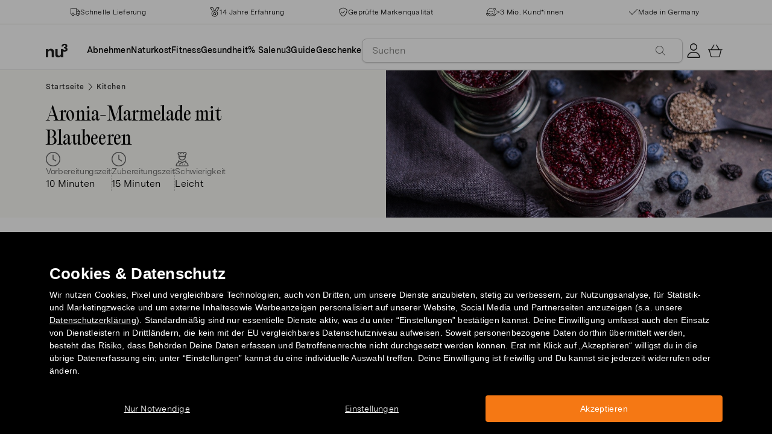

--- FILE ---
content_type: text/html; charset=utf-8
request_url: https://www.nu3.de/blogs/kitchen/aronia-marmelade-mit-blaubeeren
body_size: 41725
content:
<!doctype html>
<html class="no-js" lang="de">
  <head>
    <script>window.performance && window.performance.mark && window.performance.mark('shopify.content_for_header.start');</script><meta name="facebook-domain-verification" content="ur88z84n6d08e70xlv74qpky9pextt">
<meta id="shopify-digital-wallet" name="shopify-digital-wallet" content="/9522741329/digital_wallets/dialog">
<meta name="shopify-checkout-api-token" content="2cf45468a2bde77b85932d0ea1aa07a5">
<meta id="in-context-paypal-metadata" data-shop-id="9522741329" data-venmo-supported="false" data-environment="production" data-locale="de_DE" data-paypal-v4="true" data-currency="EUR">
<link rel="alternate" type="application/atom+xml" title="Feed" href="/blogs/kitchen.atom" />
<script async="async" src="/checkouts/internal/preloads.js?locale=de-DE"></script>
<script id="apple-pay-shop-capabilities" type="application/json">{"shopId":9522741329,"countryCode":"DE","currencyCode":"EUR","merchantCapabilities":["supports3DS"],"merchantId":"gid:\/\/shopify\/Shop\/9522741329","merchantName":"nu3de","requiredBillingContactFields":["postalAddress","email"],"requiredShippingContactFields":["postalAddress","email"],"shippingType":"shipping","supportedNetworks":["visa","maestro","masterCard"],"total":{"type":"pending","label":"nu3de","amount":"1.00"},"shopifyPaymentsEnabled":true,"supportsSubscriptions":true}</script>
<script id="shopify-features" type="application/json">{"accessToken":"2cf45468a2bde77b85932d0ea1aa07a5","betas":["rich-media-storefront-analytics"],"domain":"www.nu3.de","predictiveSearch":true,"shopId":9522741329,"locale":"de"}</script>
<script>var Shopify = Shopify || {};
Shopify.shop = "nu3de.myshopify.com";
Shopify.locale = "de";
Shopify.currency = {"active":"EUR","rate":"1.0"};
Shopify.country = "DE";
Shopify.theme = {"name":"nu3de.myshopify.com\/development","id":149180449032,"schema_name":"nu3","schema_version":"1.0.0","theme_store_id":null,"role":"main"};
Shopify.theme.handle = "null";
Shopify.theme.style = {"id":null,"handle":null};
Shopify.cdnHost = "www.nu3.de/cdn";
Shopify.routes = Shopify.routes || {};
Shopify.routes.root = "/";</script>
<script type="module">!function(o){(o.Shopify=o.Shopify||{}).modules=!0}(window);</script>
<script>!function(o){function n(){var o=[];function n(){o.push(Array.prototype.slice.apply(arguments))}return n.q=o,n}var t=o.Shopify=o.Shopify||{};t.loadFeatures=n(),t.autoloadFeatures=n()}(window);</script>
<script id="shop-js-analytics" type="application/json">{"pageType":"article"}</script>
<script defer="defer" async type="module" src="//www.nu3.de/cdn/shopifycloud/shop-js/modules/v2/client.init-shop-cart-sync_XknANqpX.de.esm.js"></script>
<script defer="defer" async type="module" src="//www.nu3.de/cdn/shopifycloud/shop-js/modules/v2/chunk.common_DvdeXi9P.esm.js"></script>
<script type="module">
  await import("//www.nu3.de/cdn/shopifycloud/shop-js/modules/v2/client.init-shop-cart-sync_XknANqpX.de.esm.js");
await import("//www.nu3.de/cdn/shopifycloud/shop-js/modules/v2/chunk.common_DvdeXi9P.esm.js");

  window.Shopify.SignInWithShop?.initShopCartSync?.({"fedCMEnabled":true,"windoidEnabled":true});

</script>
<script>(function() {
  var isLoaded = false;
  function asyncLoad() {
    if (isLoaded) return;
    isLoaded = true;
    var urls = ["https:\/\/na.shgcdn3.com\/collector.js?shop=nu3de.myshopify.com","https:\/\/cdn1.stamped.io\/files\/widget.min.js?shop=nu3de.myshopify.com","\/\/cdn.shopify.com\/proxy\/a7159bc1104df3890b61322c2f340c268d8f7b378cda12faa5d2387e93a3f147\/snippet.plugins.emarsys.net\/emarsys-shopify-pixel-utility.js?shop=nu3de.myshopify.com\u0026sp-cache-control=cHVibGljLCBtYXgtYWdlPTkwMA","\/\/cdn.shopify.com\/proxy\/4bc3c9dbe1f3d54975bd7fb389e850aac864ec639134a46f2fb5b443c68f126c\/cdn.scarabresearch.com\/js\/1198CFE4B04D6BA4\/scarab-v2.js?shop=nu3de.myshopify.com\u0026sp-cache-control=cHVibGljLCBtYXgtYWdlPTkwMA","https:\/\/customer-first-focus.b-cdn.net\/cffPCLoader_min.js?shop=nu3de.myshopify.com"];
    for (var i = 0; i < urls.length; i++) {
      var s = document.createElement('script');
      s.type = 'text/javascript';
      s.async = true;
      s.src = urls[i];
      var x = document.getElementsByTagName('script')[0];
      x.parentNode.insertBefore(s, x);
    }
  };
  if(window.attachEvent) {
    window.attachEvent('onload', asyncLoad);
  } else {
    window.addEventListener('load', asyncLoad, false);
  }
})();</script>
<script id="__st">var __st={"a":9522741329,"offset":3600,"reqid":"98fcd68b-cbe1-4ee8-990e-9246360d487d-1768898651","pageurl":"www.nu3.de\/blogs\/kitchen\/aronia-marmelade-mit-blaubeeren","s":"articles-384421625937","u":"6c4f5d2f319c","p":"article","rtyp":"article","rid":384421625937};</script>
<script>window.ShopifyPaypalV4VisibilityTracking = true;</script>
<script id="captcha-bootstrap">!function(){'use strict';const t='contact',e='account',n='new_comment',o=[[t,t],['blogs',n],['comments',n],[t,'customer']],c=[[e,'customer_login'],[e,'guest_login'],[e,'recover_customer_password'],[e,'create_customer']],r=t=>t.map((([t,e])=>`form[action*='/${t}']:not([data-nocaptcha='true']) input[name='form_type'][value='${e}']`)).join(','),a=t=>()=>t?[...document.querySelectorAll(t)].map((t=>t.form)):[];function s(){const t=[...o],e=r(t);return a(e)}const i='password',u='form_key',d=['recaptcha-v3-token','g-recaptcha-response','h-captcha-response',i],f=()=>{try{return window.sessionStorage}catch{return}},m='__shopify_v',_=t=>t.elements[u];function p(t,e,n=!1){try{const o=window.sessionStorage,c=JSON.parse(o.getItem(e)),{data:r}=function(t){const{data:e,action:n}=t;return t[m]||n?{data:e,action:n}:{data:t,action:n}}(c);for(const[e,n]of Object.entries(r))t.elements[e]&&(t.elements[e].value=n);n&&o.removeItem(e)}catch(o){console.error('form repopulation failed',{error:o})}}const l='form_type',E='cptcha';function T(t){t.dataset[E]=!0}const w=window,h=w.document,L='Shopify',v='ce_forms',y='captcha';let A=!1;((t,e)=>{const n=(g='f06e6c50-85a8-45c8-87d0-21a2b65856fe',I='https://cdn.shopify.com/shopifycloud/storefront-forms-hcaptcha/ce_storefront_forms_captcha_hcaptcha.v1.5.2.iife.js',D={infoText:'Durch hCaptcha geschützt',privacyText:'Datenschutz',termsText:'Allgemeine Geschäftsbedingungen'},(t,e,n)=>{const o=w[L][v],c=o.bindForm;if(c)return c(t,g,e,D).then(n);var r;o.q.push([[t,g,e,D],n]),r=I,A||(h.body.append(Object.assign(h.createElement('script'),{id:'captcha-provider',async:!0,src:r})),A=!0)});var g,I,D;w[L]=w[L]||{},w[L][v]=w[L][v]||{},w[L][v].q=[],w[L][y]=w[L][y]||{},w[L][y].protect=function(t,e){n(t,void 0,e),T(t)},Object.freeze(w[L][y]),function(t,e,n,w,h,L){const[v,y,A,g]=function(t,e,n){const i=e?o:[],u=t?c:[],d=[...i,...u],f=r(d),m=r(i),_=r(d.filter((([t,e])=>n.includes(e))));return[a(f),a(m),a(_),s()]}(w,h,L),I=t=>{const e=t.target;return e instanceof HTMLFormElement?e:e&&e.form},D=t=>v().includes(t);t.addEventListener('submit',(t=>{const e=I(t);if(!e)return;const n=D(e)&&!e.dataset.hcaptchaBound&&!e.dataset.recaptchaBound,o=_(e),c=g().includes(e)&&(!o||!o.value);(n||c)&&t.preventDefault(),c&&!n&&(function(t){try{if(!f())return;!function(t){const e=f();if(!e)return;const n=_(t);if(!n)return;const o=n.value;o&&e.removeItem(o)}(t);const e=Array.from(Array(32),(()=>Math.random().toString(36)[2])).join('');!function(t,e){_(t)||t.append(Object.assign(document.createElement('input'),{type:'hidden',name:u})),t.elements[u].value=e}(t,e),function(t,e){const n=f();if(!n)return;const o=[...t.querySelectorAll(`input[type='${i}']`)].map((({name:t})=>t)),c=[...d,...o],r={};for(const[a,s]of new FormData(t).entries())c.includes(a)||(r[a]=s);n.setItem(e,JSON.stringify({[m]:1,action:t.action,data:r}))}(t,e)}catch(e){console.error('failed to persist form',e)}}(e),e.submit())}));const S=(t,e)=>{t&&!t.dataset[E]&&(n(t,e.some((e=>e===t))),T(t))};for(const o of['focusin','change'])t.addEventListener(o,(t=>{const e=I(t);D(e)&&S(e,y())}));const B=e.get('form_key'),M=e.get(l),P=B&&M;t.addEventListener('DOMContentLoaded',(()=>{const t=y();if(P)for(const e of t)e.elements[l].value===M&&p(e,B);[...new Set([...A(),...v().filter((t=>'true'===t.dataset.shopifyCaptcha))])].forEach((e=>S(e,t)))}))}(h,new URLSearchParams(w.location.search),n,t,e,['guest_login'])})(!0,!0)}();</script>
<script integrity="sha256-4kQ18oKyAcykRKYeNunJcIwy7WH5gtpwJnB7kiuLZ1E=" data-source-attribution="shopify.loadfeatures" defer="defer" src="//www.nu3.de/cdn/shopifycloud/storefront/assets/storefront/load_feature-a0a9edcb.js" crossorigin="anonymous"></script>
<script data-source-attribution="shopify.dynamic_checkout.dynamic.init">var Shopify=Shopify||{};Shopify.PaymentButton=Shopify.PaymentButton||{isStorefrontPortableWallets:!0,init:function(){window.Shopify.PaymentButton.init=function(){};var t=document.createElement("script");t.src="https://www.nu3.de/cdn/shopifycloud/portable-wallets/latest/portable-wallets.de.js",t.type="module",document.head.appendChild(t)}};
</script>
<script data-source-attribution="shopify.dynamic_checkout.buyer_consent">
  function portableWalletsHideBuyerConsent(e){var t=document.getElementById("shopify-buyer-consent"),n=document.getElementById("shopify-subscription-policy-button");t&&n&&(t.classList.add("hidden"),t.setAttribute("aria-hidden","true"),n.removeEventListener("click",e))}function portableWalletsShowBuyerConsent(e){var t=document.getElementById("shopify-buyer-consent"),n=document.getElementById("shopify-subscription-policy-button");t&&n&&(t.classList.remove("hidden"),t.removeAttribute("aria-hidden"),n.addEventListener("click",e))}window.Shopify?.PaymentButton&&(window.Shopify.PaymentButton.hideBuyerConsent=portableWalletsHideBuyerConsent,window.Shopify.PaymentButton.showBuyerConsent=portableWalletsShowBuyerConsent);
</script>
<script data-source-attribution="shopify.dynamic_checkout.cart.bootstrap">document.addEventListener("DOMContentLoaded",(function(){function t(){return document.querySelector("shopify-accelerated-checkout-cart, shopify-accelerated-checkout")}if(t())Shopify.PaymentButton.init();else{new MutationObserver((function(e,n){t()&&(Shopify.PaymentButton.init(),n.disconnect())})).observe(document.body,{childList:!0,subtree:!0})}}));
</script>
<link id="shopify-accelerated-checkout-styles" rel="stylesheet" media="screen" href="https://www.nu3.de/cdn/shopifycloud/portable-wallets/latest/accelerated-checkout-backwards-compat.css" crossorigin="anonymous">
<style id="shopify-accelerated-checkout-cart">
        #shopify-buyer-consent {
  margin-top: 1em;
  display: inline-block;
  width: 100%;
}

#shopify-buyer-consent.hidden {
  display: none;
}

#shopify-subscription-policy-button {
  background: none;
  border: none;
  padding: 0;
  text-decoration: underline;
  font-size: inherit;
  cursor: pointer;
}

#shopify-subscription-policy-button::before {
  box-shadow: none;
}

      </style>
<link rel="stylesheet" media="screen" href="//www.nu3.de/cdn/shop/t/38/compiled_assets/styles.css?v=112682">
<script>window.performance && window.performance.mark && window.performance.mark('shopify.content_for_header.end');</script>
    <meta charset="utf-8">
<meta http-equiv="X-UA-Compatible" content="IE=edge">
<meta name="viewport" content="width=device-width,initial-scale=1">
<meta name="referrer" content="strict-origin-when-cross-origin">
<meta name="theme-color" content="#FFFFFF">
<link rel="preconnect" href="https://cdn.shopify.com" crossorigin>
<title>Aronia-Marmelade mit Blaubeeren und Chia-Samen | nu3Kitchen</title>
<meta name="description" content="Aronia-Marmelade ist eine tolle Alternative zu herkömmlicher Marmelade. Und das Beste dieser selbstgemachte Fruchtaufstrich komplett ohne raffinierten Zucker aus und ist trotzdem eine süße Verführung!"><link rel="canonical" href="https://www.nu3.de/blogs/kitchen/aronia-marmelade-mit-blaubeeren"><meta name="robots" content="index, follow"><meta property="og:site_name" content="nu3.de">
<meta property="og:url" content="https://www.nu3.de/blogs/kitchen/aronia-marmelade-mit-blaubeeren">
<meta property="og:title" content="Aronia-Marmelade mit Blaubeeren und Chia-Samen | nu3Kitchen">
<meta property="og:type" content="article">
<meta property="og:description" content="Aronia-Marmelade ist eine tolle Alternative zu herkömmlicher Marmelade. Und das Beste dieser selbstgemachte Fruchtaufstrich komplett ohne raffinierten Zucker aus und ist trotzdem eine süße Verführung!">

<meta property="og:image" content="http://www.nu3.de/cdn/shop/articles/Aronia-Blaubeeren-Marmelade_400x400px_39fa1036-54fd-4dcd-8591-b4ff98478a99_1200x1200.jpg?v=1704353065">
<meta property="og:image:secure_url" content="//www.nu3.de/cdn/shop/articles/Aronia-Blaubeeren-Marmelade_400x400px_39fa1036-54fd-4dcd-8591-b4ff98478a99_1200x1200.jpg?v=1704353065">
<meta property="article:published_time" content="2018-04-20"><meta property="article:modified_time" content="2024-01-04"><meta property="article:author" content="nu3"><meta name="twitter:card" content="summary_large_image">
<meta name="twitter:title" content="Aronia-Marmelade mit Blaubeeren und Chia-Samen | nu3Kitchen">
<meta name="twitter:description" content="Aronia-Marmelade ist eine tolle Alternative zu herkömmlicher Marmelade. Und das Beste dieser selbstgemachte Fruchtaufstrich komplett ohne raffinierten Zucker aus und ist trotzdem eine süße Verführung!">

<link rel="icon" href="//www.nu3.de/cdn/shop/t/38/assets/favicon-96x96.png?v=126758830951070919321761827223" type="image/png" sizes="96x96">
<link rel="icon" type="image/svg+xml" href="//www.nu3.de/cdn/shop/t/38/assets/favicon.svg?v=109560954488801542221761827225" />
<link rel="icon" href="//www.nu3.de/cdn/shop/t/38/assets/favicon.ico?v=11136332034025796491761827224" type="image/x-icon">
<link rel="shortcut icon" href="//www.nu3.de/cdn/shop/t/38/assets/favicon.ico?v=11136332034025796491761827224" type="image/x-icon">
<link rel="apple-touch-icon" sizes="180x180" href="//www.nu3.de/cdn/shop/t/38/assets/apple-touch-icon.png?v=58825466127281826251761827221?v=1768898651">
<link rel="manifest" href="//www.nu3.de/cdn/shop/t/38/assets/site.webmanifest.liquid?v=23239671598802861421761827226">
<meta name="theme-color" content="#f5f5f3">

    <script>
      // Disable Google Fonts from Stamped
      window.stamped_disable_font = true;
    </script>


    <link href="//www.nu3.de/cdn/shop/t/38/assets/store.css?v=83083795011936990891764059611" rel="stylesheet" type="text/css" media="all" />
    <script src="//www.nu3.de/cdn/shop/t/38/assets/store.js?v=105425783163069494961764059413" type="text/javascript"></script>
    <link href="//www.nu3.de/cdn/shop/t/38/assets/header-new.css?v=43110856512449990001764059410" rel="stylesheet" type="text/css" media="all" />
    <script src="//www.nu3.de/cdn/shop/t/38/assets/header-new.js?v=70356921260569629451764059411" defer></script>

    

    <script>
      document.documentElement.className = document.documentElement.className.replace('no-js', 'js');
      if (Shopify.designMode) {
        document.documentElement.classList.add('shopify-design-mode');
      }
    </script>
    <link rel="stylesheet" type="text/css" href="https://cdn.jsdelivr.net/npm/toastify-js/src/toastify.min.css">
    <link rel="stylesheet" href="https://cdn.jsdelivr.net/npm/swiper@10/swiper-bundle.min.css">
    <script src="https://cdn.jsdelivr.net/npm/swiper@9/swiper-bundle.min.js"></script>
    <script src="//www.nu3.de/cdn/shop/t/38/assets/constants.js?v=85712183215255590501709203567" defer="defer"></script>
    <script src="//www.nu3.de/cdn/shop/t/38/assets/event-observer.js?v=140221056746486248851709203571" defer="defer"></script>
    <script>const domain='nu3.de',scripts={"nu3.de":"oixd0xxoae"},scriptUrl=scripts[domain],interval=setInterval((()=>{var e,r,t,i,a,n,o;window.Shopify&&window.Shopify.customerPrivacy&&window.Shopify.customerPrivacy.marketingAllowed()&&(clearInterval(interval),scriptUrl&&(e=window,r=document,i="script",a=scriptUrl,e[t="clarity"]=e[t]||function(){(e[t].q=e[t].q||[]).push(arguments)},(n=r.createElement(i)).async=1,n.src="https://www.clarity.ms/tag/"+a,(o=r.getElementsByTagName(i)[0]).parentNode.insertBefore(n,o)))}),100);</script>
    <style>
      html {
        padding-bottom: 0!important;
      }
      #preview-bar-iframe {
        display: none!important;
      }
      .findify-placeholder, .findify-placeholder__header, .findify-placeholder__footer {
        display: none !important;
      }
      #MainContent:has(.findify-search-section) .custom-spinner {
        display: none;
      }
    </style>
  
  

<script type="text/javascript">
  
    window.SHG_CUSTOMER = null;
  
</script>







<!-- BEGIN app block: shopify://apps/hreflang-manager/blocks/gwa-hreflang/35dc0b05-d599-4c8e-8584-8cd17768854a --><!-- BEGIN app snippet: gwa-hreflang-article --><link rel="alternate" hreflang="x-default" href="https://www.nu3.de/blogs/kitchen/aronia-marmelade-mit-blaubeeren"><link rel="alternate" hreflang="de-DE" href="https://www.nu3.de/blogs/kitchen/aronia-marmelade-mit-blaubeeren"><link rel="alternate" hreflang="de-AT" href="https://www.nu3.at/blogs/kitchen/aronia-marmelade-mit-blaubeeren"><link rel="alternate" hreflang="fr-CH" href="https://www.fr.nu3.ch/blogs/kitchen/confiture-laronia-et-myrtilles"><link rel="alternate" hreflang="de-CH" href="https://www.nu3.ch/blogs/kitchen/aronia-marmelade-mit-blaubeeren"><link rel="alternate" hreflang="it-IT" href="https://www.nu3.it/blogs/kitchen/marmellata-aronia-mirtilli"><link rel="alternate" hreflang="fr-FR" href="https://www.nu3.fr/blogs/kitchen/confiture-aronia-myrtilles"><!-- END app snippet --><!-- END app block --><!-- BEGIN app block: shopify://apps/findify-search-merchandise/blocks/findify-BG-operations/861ae6ec-2c4a-4ae9-bd1b-43913344990c -->

<!-- Findify core -->
<script src="https://cdn.shopify.com/extensions/019bd5da-98f1-7e1e-9059-b6a8023b70ec/findify-search-and-merchandise-132/assets/core.js"></script>
<script src="//assets.findify.io/nu3de.myshopify.com-config-json.js" async></script>
<script src="https://cdn.shopify.com/extensions/019bd5da-98f1-7e1e-9059-b6a8023b70ec/findify-search-and-merchandise-132/assets/libraries.js" async></script>
<script src="https://cdn.shopify.com/extensions/019bd5da-98f1-7e1e-9059-b6a8023b70ec/findify-search-and-merchandise-132/assets/utils.js" async></script>
<script src="https://cdn.shopify.com/extensions/019bd5da-98f1-7e1e-9059-b6a8023b70ec/findify-search-and-merchandise-132/assets/products.js" async></script>
<script src="https://cdn.shopify.com/extensions/019bd5da-98f1-7e1e-9059-b6a8023b70ec/findify-search-and-merchandise-132/assets/autocomplete.js" async></script>
<script src="https://cdn.shopify.com/extensions/019bd5da-98f1-7e1e-9059-b6a8023b70ec/findify-search-and-merchandise-132/assets/grid.js" async></script>
<script src="https://cdn.shopify.com/extensions/019bd5da-98f1-7e1e-9059-b6a8023b70ec/findify-search-and-merchandise-132/assets/contents.js" async></script>
<script src="https://cdn.shopify.com/extensions/019bd5da-98f1-7e1e-9059-b6a8023b70ec/findify-search-and-merchandise-132/assets/promo.js" async></script>
<script src="https://cdn.shopify.com/extensions/019bd5da-98f1-7e1e-9059-b6a8023b70ec/findify-search-and-merchandise-132/assets/pagination.js" async></script>
<script src="https://cdn.shopify.com/extensions/019bd5da-98f1-7e1e-9059-b6a8023b70ec/findify-search-and-merchandise-132/assets/filters.js" async></script>
<script src="https://cdn.shopify.com/extensions/019bd5da-98f1-7e1e-9059-b6a8023b70ec/findify-search-and-merchandise-132/assets/sorting.js" async></script>
<script src="https://cdn.shopify.com/extensions/019bd5da-98f1-7e1e-9059-b6a8023b70ec/findify-search-and-merchandise-132/assets/recommendation.js" async></script>



<script>
  // set image aspect ratio
  const product_card_image_aspect_ratio = 100;
  const aspect_ratio = product_card_image_aspect_ratio <= 0 ? 100 : product_card_image_aspect_ratio;
  document.documentElement.style.setProperty('--findify-product-card-aspect-ratio', `${aspect_ratio}%`);

  window.findifyBGOperationsBlockSettings = {
    useCurrencyConverter : false,
    showProductCardHoverImage: true,
    productQuantityPerBatchRender: 1,
    showColorSwatchesOnDesktop: false, 
    showColorSwatchesOnMobile: false, 
    colorSwatchesStyleDesktop:  2, 
    colorSwatchesStyleMobile: 2, 
    colorSwatchesVisibility: 1
  };
</script>


<!-- END app block --><!-- BEGIN app block: shopify://apps/ab-tasty/blocks/abtasty-tag/50439cd8-89e0-4240-838a-2948c07c763d -->
  
    <script
      type="text/javascript"
      src="https://try.abtasty.com/31e94c4bc923b54c6767e51fd108353d.js"
      async
    ></script>
  
  <script type="text/javascript">
    // This waits for all the external ressources (including ABTasty tag) to load before executing the callback function.
    window.addEventListener('load', function () {
      if(!window.ABTasty) {
        // AB Tasty tag is not loaded so exit.
        return
      }

      if (window.ABTasty.eventState?.['consentValid']?.status === 'complete') {
        updateShopifyDataForWebPixel();
      } else {
        window.addEventListener('abtasty_consentValid', () => {
          updateShopifyDataForWebPixel();
        });
      }

      async function updateShopifyDataForWebPixel() {
        const STORAGE_KEY = 'ABTastyShopify';
        const consentReady = ABTasty.consentReady;
        const shouldHandleSubdomain = "false" === "true";

        if(!consentReady) {
          if(shouldHandleSubdomain) {
            await cookieStore.delete(STORAGE_KEY);
          }
          return localStorage.removeItem(STORAGE_KEY);
        }

        const ABTastyData = {
          identifier: "31e94c4bc923b54c6767e51fd108353d",
          campaigns: ABTasty.getCampaignHistory(),
          visitorId: ABTasty.visitor.id,
          accountId: ABTasty.getAccountSettings().id,
          consent: ABTasty.consentReady,
        };

        if (shouldHandleSubdomain) {
          await cookieStore.set({
            name: STORAGE_KEY,
            value: JSON.stringify(ABTastyData),
            expires: Date.now() + 1 * 24 * 60 * 60 * 1000, // 1 day
            domain: window.location.hostname,
          });
        }
        localStorage.setItem(STORAGE_KEY, JSON.stringify(ABTastyData));
      }
    });
  </script>





<!-- END app block --><!-- BEGIN app block: shopify://apps/persistent-cart/blocks/script_js/4ce05194-341e-4641-aaf4-5a8dad5444cb --><script>
  window.cffPCLiquidPlaced = true;
</script>







  
  
  <script defer src="https://cdn.shopify.com/extensions/019a793c-ad27-7882-8471-201b37e34f5e/persistent-cart-66/assets/cffPC.production.min.js" onerror="this.onerror=null;this.remove();var s=document.createElement('script');s.defer=true;s.src='https://customer-first-focus.b-cdn.net/cffPC.production.min.js';document.head.appendChild(s);"></script>




<!-- END app block --><script src="https://cdn.shopify.com/extensions/019bd851-85ed-795f-8647-0f9a2d79de29/smile-io-269/assets/smile-loader.js" type="text/javascript" defer="defer"></script>
<link href="https://monorail-edge.shopifysvc.com" rel="dns-prefetch">
<script>(function(){if ("sendBeacon" in navigator && "performance" in window) {try {var session_token_from_headers = performance.getEntriesByType('navigation')[0].serverTiming.find(x => x.name == '_s').description;} catch {var session_token_from_headers = undefined;}var session_cookie_matches = document.cookie.match(/_shopify_s=([^;]*)/);var session_token_from_cookie = session_cookie_matches && session_cookie_matches.length === 2 ? session_cookie_matches[1] : "";var session_token = session_token_from_headers || session_token_from_cookie || "";function handle_abandonment_event(e) {var entries = performance.getEntries().filter(function(entry) {return /monorail-edge.shopifysvc.com/.test(entry.name);});if (!window.abandonment_tracked && entries.length === 0) {window.abandonment_tracked = true;var currentMs = Date.now();var navigation_start = performance.timing.navigationStart;var payload = {shop_id: 9522741329,url: window.location.href,navigation_start,duration: currentMs - navigation_start,session_token,page_type: "article"};window.navigator.sendBeacon("https://monorail-edge.shopifysvc.com/v1/produce", JSON.stringify({schema_id: "online_store_buyer_site_abandonment/1.1",payload: payload,metadata: {event_created_at_ms: currentMs,event_sent_at_ms: currentMs}}));}}window.addEventListener('pagehide', handle_abandonment_event);}}());</script>
<script id="web-pixels-manager-setup">(function e(e,d,r,n,o){if(void 0===o&&(o={}),!Boolean(null===(a=null===(i=window.Shopify)||void 0===i?void 0:i.analytics)||void 0===a?void 0:a.replayQueue)){var i,a;window.Shopify=window.Shopify||{};var t=window.Shopify;t.analytics=t.analytics||{};var s=t.analytics;s.replayQueue=[],s.publish=function(e,d,r){return s.replayQueue.push([e,d,r]),!0};try{self.performance.mark("wpm:start")}catch(e){}var l=function(){var e={modern:/Edge?\/(1{2}[4-9]|1[2-9]\d|[2-9]\d{2}|\d{4,})\.\d+(\.\d+|)|Firefox\/(1{2}[4-9]|1[2-9]\d|[2-9]\d{2}|\d{4,})\.\d+(\.\d+|)|Chrom(ium|e)\/(9{2}|\d{3,})\.\d+(\.\d+|)|(Maci|X1{2}).+ Version\/(15\.\d+|(1[6-9]|[2-9]\d|\d{3,})\.\d+)([,.]\d+|)( \(\w+\)|)( Mobile\/\w+|) Safari\/|Chrome.+OPR\/(9{2}|\d{3,})\.\d+\.\d+|(CPU[ +]OS|iPhone[ +]OS|CPU[ +]iPhone|CPU IPhone OS|CPU iPad OS)[ +]+(15[._]\d+|(1[6-9]|[2-9]\d|\d{3,})[._]\d+)([._]\d+|)|Android:?[ /-](13[3-9]|1[4-9]\d|[2-9]\d{2}|\d{4,})(\.\d+|)(\.\d+|)|Android.+Firefox\/(13[5-9]|1[4-9]\d|[2-9]\d{2}|\d{4,})\.\d+(\.\d+|)|Android.+Chrom(ium|e)\/(13[3-9]|1[4-9]\d|[2-9]\d{2}|\d{4,})\.\d+(\.\d+|)|SamsungBrowser\/([2-9]\d|\d{3,})\.\d+/,legacy:/Edge?\/(1[6-9]|[2-9]\d|\d{3,})\.\d+(\.\d+|)|Firefox\/(5[4-9]|[6-9]\d|\d{3,})\.\d+(\.\d+|)|Chrom(ium|e)\/(5[1-9]|[6-9]\d|\d{3,})\.\d+(\.\d+|)([\d.]+$|.*Safari\/(?![\d.]+ Edge\/[\d.]+$))|(Maci|X1{2}).+ Version\/(10\.\d+|(1[1-9]|[2-9]\d|\d{3,})\.\d+)([,.]\d+|)( \(\w+\)|)( Mobile\/\w+|) Safari\/|Chrome.+OPR\/(3[89]|[4-9]\d|\d{3,})\.\d+\.\d+|(CPU[ +]OS|iPhone[ +]OS|CPU[ +]iPhone|CPU IPhone OS|CPU iPad OS)[ +]+(10[._]\d+|(1[1-9]|[2-9]\d|\d{3,})[._]\d+)([._]\d+|)|Android:?[ /-](13[3-9]|1[4-9]\d|[2-9]\d{2}|\d{4,})(\.\d+|)(\.\d+|)|Mobile Safari.+OPR\/([89]\d|\d{3,})\.\d+\.\d+|Android.+Firefox\/(13[5-9]|1[4-9]\d|[2-9]\d{2}|\d{4,})\.\d+(\.\d+|)|Android.+Chrom(ium|e)\/(13[3-9]|1[4-9]\d|[2-9]\d{2}|\d{4,})\.\d+(\.\d+|)|Android.+(UC? ?Browser|UCWEB|U3)[ /]?(15\.([5-9]|\d{2,})|(1[6-9]|[2-9]\d|\d{3,})\.\d+)\.\d+|SamsungBrowser\/(5\.\d+|([6-9]|\d{2,})\.\d+)|Android.+MQ{2}Browser\/(14(\.(9|\d{2,})|)|(1[5-9]|[2-9]\d|\d{3,})(\.\d+|))(\.\d+|)|K[Aa][Ii]OS\/(3\.\d+|([4-9]|\d{2,})\.\d+)(\.\d+|)/},d=e.modern,r=e.legacy,n=navigator.userAgent;return n.match(d)?"modern":n.match(r)?"legacy":"unknown"}(),u="modern"===l?"modern":"legacy",c=(null!=n?n:{modern:"",legacy:""})[u],f=function(e){return[e.baseUrl,"/wpm","/b",e.hashVersion,"modern"===e.buildTarget?"m":"l",".js"].join("")}({baseUrl:d,hashVersion:r,buildTarget:u}),m=function(e){var d=e.version,r=e.bundleTarget,n=e.surface,o=e.pageUrl,i=e.monorailEndpoint;return{emit:function(e){var a=e.status,t=e.errorMsg,s=(new Date).getTime(),l=JSON.stringify({metadata:{event_sent_at_ms:s},events:[{schema_id:"web_pixels_manager_load/3.1",payload:{version:d,bundle_target:r,page_url:o,status:a,surface:n,error_msg:t},metadata:{event_created_at_ms:s}}]});if(!i)return console&&console.warn&&console.warn("[Web Pixels Manager] No Monorail endpoint provided, skipping logging."),!1;try{return self.navigator.sendBeacon.bind(self.navigator)(i,l)}catch(e){}var u=new XMLHttpRequest;try{return u.open("POST",i,!0),u.setRequestHeader("Content-Type","text/plain"),u.send(l),!0}catch(e){return console&&console.warn&&console.warn("[Web Pixels Manager] Got an unhandled error while logging to Monorail."),!1}}}}({version:r,bundleTarget:l,surface:e.surface,pageUrl:self.location.href,monorailEndpoint:e.monorailEndpoint});try{o.browserTarget=l,function(e){var d=e.src,r=e.async,n=void 0===r||r,o=e.onload,i=e.onerror,a=e.sri,t=e.scriptDataAttributes,s=void 0===t?{}:t,l=document.createElement("script"),u=document.querySelector("head"),c=document.querySelector("body");if(l.async=n,l.src=d,a&&(l.integrity=a,l.crossOrigin="anonymous"),s)for(var f in s)if(Object.prototype.hasOwnProperty.call(s,f))try{l.dataset[f]=s[f]}catch(e){}if(o&&l.addEventListener("load",o),i&&l.addEventListener("error",i),u)u.appendChild(l);else{if(!c)throw new Error("Did not find a head or body element to append the script");c.appendChild(l)}}({src:f,async:!0,onload:function(){if(!function(){var e,d;return Boolean(null===(d=null===(e=window.Shopify)||void 0===e?void 0:e.analytics)||void 0===d?void 0:d.initialized)}()){var d=window.webPixelsManager.init(e)||void 0;if(d){var r=window.Shopify.analytics;r.replayQueue.forEach((function(e){var r=e[0],n=e[1],o=e[2];d.publishCustomEvent(r,n,o)})),r.replayQueue=[],r.publish=d.publishCustomEvent,r.visitor=d.visitor,r.initialized=!0}}},onerror:function(){return m.emit({status:"failed",errorMsg:"".concat(f," has failed to load")})},sri:function(e){var d=/^sha384-[A-Za-z0-9+/=]+$/;return"string"==typeof e&&d.test(e)}(c)?c:"",scriptDataAttributes:o}),m.emit({status:"loading"})}catch(e){m.emit({status:"failed",errorMsg:(null==e?void 0:e.message)||"Unknown error"})}}})({shopId: 9522741329,storefrontBaseUrl: "https://www.nu3.de",extensionsBaseUrl: "https://extensions.shopifycdn.com/cdn/shopifycloud/web-pixels-manager",monorailEndpoint: "https://monorail-edge.shopifysvc.com/unstable/produce_batch",surface: "storefront-renderer",enabledBetaFlags: ["2dca8a86"],webPixelsConfigList: [{"id":"3355640072","configuration":"{\"getbackId\":\"undefined\",\"optimizeSettings\":\"{\\\"version\\\":\\\"3\\\",\\\"checkoutProducts\\\":true,\\\"employeeBenefits\\\":{\\\"isEnabled\\\":false,\\\"showWidgetOnDashboard\\\":false,\\\"addToSidebar\\\":false},\\\"voucherNetwork\\\":{\\\"settingType\\\":\\\"country\\\",\\\"cookieTracking\\\":true,\\\"countries\\\":{\\\"ids\\\":{\\\"DE\\\":{\\\"languages\\\":{\\\"DE\\\":{\\\"iframeContainerQuerySelector\\\":\\\"\\\",\\\"trafficMediumNumber\\\":\\\"9\\\",\\\"trafficSourceNumber\\\":\\\"1234\\\",\\\"isEnabled\\\":true}}}}}}}\"}","eventPayloadVersion":"v1","runtimeContext":"STRICT","scriptVersion":"1e0284a60eac0c7eb6b8353b3e8de6a4","type":"APP","apiClientId":232389967873,"privacyPurposes":[],"dataSharingAdjustments":{"protectedCustomerApprovalScopes":["read_customer_address","read_customer_email","read_customer_name","read_customer_phone","read_customer_personal_data"]}},{"id":"3228107016","configuration":"{\"accountID\":\"Yb4ggV\",\"webPixelConfig\":\"eyJlbmFibGVBZGRlZFRvQ2FydEV2ZW50cyI6IGZhbHNlfQ==\"}","eventPayloadVersion":"v1","runtimeContext":"STRICT","scriptVersion":"524f6c1ee37bacdca7657a665bdca589","type":"APP","apiClientId":123074,"privacyPurposes":["ANALYTICS","MARKETING"],"dataSharingAdjustments":{"protectedCustomerApprovalScopes":["read_customer_address","read_customer_email","read_customer_name","read_customer_personal_data","read_customer_phone"]}},{"id":"993722632","configuration":"{\"cart_viewed\":\"true\",\"checkout_address_info_submitted\":\"true\",\"checkout_completed\":\"true\",\"checkout_contact_info_submitted\":\"true\",\"checkout_shipping_info_submitted\":\"true\",\"checkout_started\":\"true\",\"collection_viewed\":\"true\",\"page_viewed\":\"true\",\"payment_info_submitted\":\"true\",\"product_added_to_cart\":\"true\",\"product_removed_from_cart\":\"true\",\"product_viewed\":\"true\",\"search_submitted\":\"true\"}","eventPayloadVersion":"v1","runtimeContext":"STRICT","scriptVersion":"5c605eca84777f48455eade5dcb0bf95","type":"APP","apiClientId":100317265921,"privacyPurposes":["ANALYTICS"],"dataSharingAdjustments":{"protectedCustomerApprovalScopes":[]}},{"id":"758284552","configuration":"{\"merchantID\":\"1198CFE4B04D6BA4\",\"PreferredContactIdentifier\":\"email\"}","eventPayloadVersion":"v1","runtimeContext":"STRICT","scriptVersion":"b463d82c6329ae426c140cd8b1922cbd","type":"APP","apiClientId":1936730,"privacyPurposes":["ANALYTICS","MARKETING","SALE_OF_DATA"],"dataSharingAdjustments":{"protectedCustomerApprovalScopes":["read_customer_address","read_customer_email","read_customer_name","read_customer_personal_data","read_customer_phone"]}},{"id":"456098056","configuration":"{\"pixel_id\":\"1471678293048283\",\"pixel_type\":\"facebook_pixel\",\"metaapp_system_user_token\":\"-\"}","eventPayloadVersion":"v1","runtimeContext":"OPEN","scriptVersion":"ca16bc87fe92b6042fbaa3acc2fbdaa6","type":"APP","apiClientId":2329312,"privacyPurposes":["ANALYTICS","MARKETING","SALE_OF_DATA"],"dataSharingAdjustments":{"protectedCustomerApprovalScopes":["read_customer_address","read_customer_email","read_customer_name","read_customer_personal_data","read_customer_phone"]}},{"id":"36241672","configuration":"{\"myshopifyDomain\":\"nu3de.myshopify.com\"}","eventPayloadVersion":"v1","runtimeContext":"STRICT","scriptVersion":"23b97d18e2aa74363140dc29c9284e87","type":"APP","apiClientId":2775569,"privacyPurposes":["ANALYTICS","MARKETING","SALE_OF_DATA"],"dataSharingAdjustments":{"protectedCustomerApprovalScopes":["read_customer_address","read_customer_email","read_customer_name","read_customer_phone","read_customer_personal_data"]}},{"id":"97550600","eventPayloadVersion":"1","runtimeContext":"LAX","scriptVersion":"2","type":"CUSTOM","privacyPurposes":["MARKETING"],"name":"Medallia"},{"id":"97616136","eventPayloadVersion":"1","runtimeContext":"LAX","scriptVersion":"12","type":"CUSTOM","privacyPurposes":["MARKETING"],"name":"Google Tag Manager"},{"id":"97747208","eventPayloadVersion":"1","runtimeContext":"LAX","scriptVersion":"3","type":"CUSTOM","privacyPurposes":["ANALYTICS","MARKETING"],"name":"Econda"},{"id":"104825096","eventPayloadVersion":"1","runtimeContext":"LAX","scriptVersion":"6","type":"CUSTOM","privacyPurposes":["ANALYTICS","MARKETING"],"name":"Econda Checkout"},{"id":"111542536","eventPayloadVersion":"1","runtimeContext":"LAX","scriptVersion":"5","type":"CUSTOM","privacyPurposes":["ANALYTICS","MARKETING"],"name":"Google Ads - WEVENTURE"},{"id":"shopify-app-pixel","configuration":"{}","eventPayloadVersion":"v1","runtimeContext":"STRICT","scriptVersion":"0450","apiClientId":"shopify-pixel","type":"APP","privacyPurposes":["ANALYTICS","MARKETING"]},{"id":"shopify-custom-pixel","eventPayloadVersion":"v1","runtimeContext":"LAX","scriptVersion":"0450","apiClientId":"shopify-pixel","type":"CUSTOM","privacyPurposes":["ANALYTICS","MARKETING"]}],isMerchantRequest: false,initData: {"shop":{"name":"nu3de","paymentSettings":{"currencyCode":"EUR"},"myshopifyDomain":"nu3de.myshopify.com","countryCode":"DE","storefrontUrl":"https:\/\/www.nu3.de"},"customer":null,"cart":null,"checkout":null,"productVariants":[],"purchasingCompany":null},},"https://www.nu3.de/cdn","fcfee988w5aeb613cpc8e4bc33m6693e112",{"modern":"","legacy":""},{"shopId":"9522741329","storefrontBaseUrl":"https:\/\/www.nu3.de","extensionBaseUrl":"https:\/\/extensions.shopifycdn.com\/cdn\/shopifycloud\/web-pixels-manager","surface":"storefront-renderer","enabledBetaFlags":"[\"2dca8a86\"]","isMerchantRequest":"false","hashVersion":"fcfee988w5aeb613cpc8e4bc33m6693e112","publish":"custom","events":"[[\"page_viewed\",{}]]"});</script><script>
  window.ShopifyAnalytics = window.ShopifyAnalytics || {};
  window.ShopifyAnalytics.meta = window.ShopifyAnalytics.meta || {};
  window.ShopifyAnalytics.meta.currency = 'EUR';
  var meta = {"page":{"pageType":"article","resourceType":"article","resourceId":384421625937,"requestId":"98fcd68b-cbe1-4ee8-990e-9246360d487d-1768898651"}};
  for (var attr in meta) {
    window.ShopifyAnalytics.meta[attr] = meta[attr];
  }
</script>
<script class="analytics">
  (function () {
    var customDocumentWrite = function(content) {
      var jquery = null;

      if (window.jQuery) {
        jquery = window.jQuery;
      } else if (window.Checkout && window.Checkout.$) {
        jquery = window.Checkout.$;
      }

      if (jquery) {
        jquery('body').append(content);
      }
    };

    var hasLoggedConversion = function(token) {
      if (token) {
        return document.cookie.indexOf('loggedConversion=' + token) !== -1;
      }
      return false;
    }

    var setCookieIfConversion = function(token) {
      if (token) {
        var twoMonthsFromNow = new Date(Date.now());
        twoMonthsFromNow.setMonth(twoMonthsFromNow.getMonth() + 2);

        document.cookie = 'loggedConversion=' + token + '; expires=' + twoMonthsFromNow;
      }
    }

    var trekkie = window.ShopifyAnalytics.lib = window.trekkie = window.trekkie || [];
    if (trekkie.integrations) {
      return;
    }
    trekkie.methods = [
      'identify',
      'page',
      'ready',
      'track',
      'trackForm',
      'trackLink'
    ];
    trekkie.factory = function(method) {
      return function() {
        var args = Array.prototype.slice.call(arguments);
        args.unshift(method);
        trekkie.push(args);
        return trekkie;
      };
    };
    for (var i = 0; i < trekkie.methods.length; i++) {
      var key = trekkie.methods[i];
      trekkie[key] = trekkie.factory(key);
    }
    trekkie.load = function(config) {
      trekkie.config = config || {};
      trekkie.config.initialDocumentCookie = document.cookie;
      var first = document.getElementsByTagName('script')[0];
      var script = document.createElement('script');
      script.type = 'text/javascript';
      script.onerror = function(e) {
        var scriptFallback = document.createElement('script');
        scriptFallback.type = 'text/javascript';
        scriptFallback.onerror = function(error) {
                var Monorail = {
      produce: function produce(monorailDomain, schemaId, payload) {
        var currentMs = new Date().getTime();
        var event = {
          schema_id: schemaId,
          payload: payload,
          metadata: {
            event_created_at_ms: currentMs,
            event_sent_at_ms: currentMs
          }
        };
        return Monorail.sendRequest("https://" + monorailDomain + "/v1/produce", JSON.stringify(event));
      },
      sendRequest: function sendRequest(endpointUrl, payload) {
        // Try the sendBeacon API
        if (window && window.navigator && typeof window.navigator.sendBeacon === 'function' && typeof window.Blob === 'function' && !Monorail.isIos12()) {
          var blobData = new window.Blob([payload], {
            type: 'text/plain'
          });

          if (window.navigator.sendBeacon(endpointUrl, blobData)) {
            return true;
          } // sendBeacon was not successful

        } // XHR beacon

        var xhr = new XMLHttpRequest();

        try {
          xhr.open('POST', endpointUrl);
          xhr.setRequestHeader('Content-Type', 'text/plain');
          xhr.send(payload);
        } catch (e) {
          console.log(e);
        }

        return false;
      },
      isIos12: function isIos12() {
        return window.navigator.userAgent.lastIndexOf('iPhone; CPU iPhone OS 12_') !== -1 || window.navigator.userAgent.lastIndexOf('iPad; CPU OS 12_') !== -1;
      }
    };
    Monorail.produce('monorail-edge.shopifysvc.com',
      'trekkie_storefront_load_errors/1.1',
      {shop_id: 9522741329,
      theme_id: 149180449032,
      app_name: "storefront",
      context_url: window.location.href,
      source_url: "//www.nu3.de/cdn/s/trekkie.storefront.cd680fe47e6c39ca5d5df5f0a32d569bc48c0f27.min.js"});

        };
        scriptFallback.async = true;
        scriptFallback.src = '//www.nu3.de/cdn/s/trekkie.storefront.cd680fe47e6c39ca5d5df5f0a32d569bc48c0f27.min.js';
        first.parentNode.insertBefore(scriptFallback, first);
      };
      script.async = true;
      script.src = '//www.nu3.de/cdn/s/trekkie.storefront.cd680fe47e6c39ca5d5df5f0a32d569bc48c0f27.min.js';
      first.parentNode.insertBefore(script, first);
    };
    trekkie.load(
      {"Trekkie":{"appName":"storefront","development":false,"defaultAttributes":{"shopId":9522741329,"isMerchantRequest":null,"themeId":149180449032,"themeCityHash":"13281350039963567379","contentLanguage":"de","currency":"EUR"},"isServerSideCookieWritingEnabled":true,"monorailRegion":"shop_domain","enabledBetaFlags":["65f19447"]},"Session Attribution":{},"S2S":{"facebookCapiEnabled":true,"source":"trekkie-storefront-renderer","apiClientId":580111}}
    );

    var loaded = false;
    trekkie.ready(function() {
      if (loaded) return;
      loaded = true;

      window.ShopifyAnalytics.lib = window.trekkie;

      var originalDocumentWrite = document.write;
      document.write = customDocumentWrite;
      try { window.ShopifyAnalytics.merchantGoogleAnalytics.call(this); } catch(error) {};
      document.write = originalDocumentWrite;

      window.ShopifyAnalytics.lib.page(null,{"pageType":"article","resourceType":"article","resourceId":384421625937,"requestId":"98fcd68b-cbe1-4ee8-990e-9246360d487d-1768898651","shopifyEmitted":true});

      var match = window.location.pathname.match(/checkouts\/(.+)\/(thank_you|post_purchase)/)
      var token = match? match[1]: undefined;
      if (!hasLoggedConversion(token)) {
        setCookieIfConversion(token);
        
      }
    });


        var eventsListenerScript = document.createElement('script');
        eventsListenerScript.async = true;
        eventsListenerScript.src = "//www.nu3.de/cdn/shopifycloud/storefront/assets/shop_events_listener-3da45d37.js";
        document.getElementsByTagName('head')[0].appendChild(eventsListenerScript);

})();</script>
<script
  defer
  src="https://www.nu3.de/cdn/shopifycloud/perf-kit/shopify-perf-kit-3.0.4.min.js"
  data-application="storefront-renderer"
  data-shop-id="9522741329"
  data-render-region="gcp-us-east1"
  data-page-type="article"
  data-theme-instance-id="149180449032"
  data-theme-name="nu3"
  data-theme-version="1.0.0"
  data-monorail-region="shop_domain"
  data-resource-timing-sampling-rate="10"
  data-shs="true"
  data-shs-beacon="true"
  data-shs-export-with-fetch="true"
  data-shs-logs-sample-rate="1"
  data-shs-beacon-endpoint="https://www.nu3.de/api/collect"
></script>
</head>

  <body>
    
      <!-- BEGIN sections: header-group -->
<div id="shopify-section-sections--19174080872712__9b5df77e-effa-4e9e-8f51-555ce4866869" class="shopify-section shopify-section-group-header-group">
      

<script>
  let renderRibbons = Array.from(document.querySelectorAll('.announcement-ribbon-wrapper'));
  function setToLs(id) {
    localStorage.setItem(id, Date.now().toString());
  }

  function canShowRibbon(id) {
    const timeStamp = localStorage.getItem(id);
    if (!timeStamp) {
      return true;
    }
    return Date.now() - Number(timeStamp) >= 1000 * 60 * 60 * 24;
  }

  function setRibbonVisibility() {
    renderRibbons = renderRibbons.filter(item => {
      if (canShowRibbon(item.id)) {
        return true;
      } else {
        item.style.display = 'none';
        return false;
      }
    });
    if (renderRibbons.length) {
      document.body.style.marginTop =
        renderRibbons[renderRibbons.length - 1].dataset.position === 'top' ? '60px' : '0px';
      document.body.style.marginBottom =
        renderRibbons[renderRibbons.length - 1].dataset.position === 'bottom' ? '60px' : '0px';
    } else {
      document.body.style.marginTop = '0px';
      document.body.style.marginBottom = '0px';
    }
  }

  function closeAnnouncementRibbon() {
    let item = this;
    item = item.parentElement.parentElement;
    item.style.display = 'none';
    renderRibbons.pop();
    setToLs(item.id);
    if (!renderRibbons.length) {
      if (['top', 'bottom'].indexOf(item.dataset.position) !== -1) {
        document.body.style.marginTop = '0px';
        document.body.style.marginBottom = '0px';
      }
      return;
    }
    setRibbonVisibility();
  }

  document.addEventListener('shopify:section:load', setRibbonVisibility);
  document.addEventListener('DOMContentLoaded', setRibbonVisibility);
  document.querySelectorAll('.announcement-ribbon-close').forEach(function (item) {
    item.addEventListener('click', closeAnnouncementRibbon);
  });
</script>


<style> #shopify-section-sections--19174080872712__9b5df77e-effa-4e9e-8f51-555ce4866869 .bg-health-50 {background-color: #92dbee;} </style></div><div id="shopify-section-sections--19174080872712__usp_banner_pf6FPy" class="shopify-section shopify-section-group-header-group">
<div
  id="section-077f97fce4b5e331f1f9eb16add1b0f7"
  class="h-10 mb-3 border-b border-[#f7f7f5] bg-white"
  style="box-shadow: 0px 1px 0px 0px #F5F5F3;">
  <div class="usp-banner-inner">
    <div id="usp-banner-slider-077f97fce4b5e331f1f9eb16add1b0f7" class="swiper h-10">
      <div class="swiper-wrapper">
        
          <div  class="swiper-slide items-center justify-center">
            




<div class="benefit-usp">
  <div class="flex gap-2 items-center">
    
      <img src="//www.nu3.de/cdn/shop/t/38/assets/truck.svg?v=35504992785344324341709203567 " alt="" class="information-box__icon black-filter">
    
    
      <p class=" text-black">Schnelle Lieferung</p>
    
  </div>
</div>

          </div>
        
          <div  class="swiper-slide items-center justify-center">
            




<div class="benefit-usp">
  <div class="flex gap-2 items-center">
    
      <img src="//www.nu3.de/cdn/shop/t/38/assets/medal.svg?v=32127449604482881841709203571 " alt="" class="information-box__icon black-filter">
    
    
      <p class=" text-black">14 Jahre Erfahrung</p>
    
  </div>
</div>

          </div>
        
          <div  class="swiper-slide items-center justify-center">
            




<div class="benefit-usp">
  <div class="flex gap-2 items-center">
    
      <img src="//www.nu3.de/cdn/shop/t/38/assets/shield.svg?v=142197559862621257531709203563 " alt="" class="information-box__icon black-filter">
    
    
      <p class=" text-black">Geprüfte Markenqualität</p>
    
  </div>
</div>

          </div>
        
          <div  class="swiper-slide items-center justify-center">
            




<div class="benefit-usp">
  <div class="flex gap-2 items-center">
    
      <img src="//www.nu3.de/cdn/shop/t/38/assets/happy-customer.svg?v=146189520468524415471709203567 " alt="" class="information-box__icon black-filter">
    
    
      <p class=" text-black">>3 Mio. Kund*innen</p>
    
  </div>
</div>

          </div>
        
          <div  class="swiper-slide items-center justify-center">
            




<div class="benefit-usp">
  <div class="flex gap-2 items-center">
    
      <img src="//www.nu3.de/cdn/shop/t/38/assets/check.svg?v=23686356079356241731717757235 " alt="" class="information-box__icon black-filter">
    
    
      <p class=" text-black">Made in Germany</p>
    
  </div>
</div>

          </div>
        
      </div>
    </div>
  </div>
</div>
<script>
  function initSlider() {
    Store.Factory.uspSLider('#usp-banner-slider-077f97fce4b5e331f1f9eb16add1b0f7');
  }
  document.addEventListener('shopify:section:load', initSlider);
  window.addEventListener('DOMContentLoaded', initSlider);
</script>


</div><div id="shopify-section-sections--19174080872712__header" class="shopify-section shopify-section-group-header-group"><header>
  <div class="header">
    <div class="header-container">
      <div class="hamburger" id="header-hamburger">
        <a href="javascript:;;" onClick="javascript:Store.Header.Navigation.openDrawer()"
          ><img src="//www.nu3.de/cdn/shop/t/38/assets/hamburger.svg?v=103923014926342763901709203568" alt=""
        ></a>
      </div>
      <div class="logo nav-icon" id="header-logo">
        <a href="/">
          <img src="//www.nu3.de/cdn/shop/t/38/assets/nu3logo.svg?v=46639978177128940511709203570" alt="nu3" loading="eager" decoding="sync">
        </a>
      </div>
      <div class="header-navigation-mobile" id="header-navigation-mobile">
        <ul>
          
            <li data-navigation="Abnehmen" data-navigation_link="/collections/abnehmprodukte" >
              <a 
                href="/collections/abnehmprodukte"
                data-track-component="header_navigation"
                data-track-component_id="header_navigation"
                data-track-element="abnehmen"
                >
                  Abnehmen
              </a>
              <img
                src="//www.nu3.de/cdn/shop/t/38/assets/chevron-right.svg?v=89635057174648375881709203568"
                class="md:hidden"
                alt="">
            </li>
          
            <li data-navigation="Naturkost" data-navigation_link="/collections/natur" >
              <a 
                href="/collections/natur"
                data-track-component="header_navigation"
                data-track-component_id="header_navigation"
                data-track-element="naturkost"
                >
                  Naturkost
              </a>
              <img
                src="//www.nu3.de/cdn/shop/t/38/assets/chevron-right.svg?v=89635057174648375881709203568"
                class="md:hidden"
                alt="">
            </li>
          
            <li data-navigation="Fitness" data-navigation_link="/collections/sport" >
              <a 
                href="/collections/sport"
                data-track-component="header_navigation"
                data-track-component_id="header_navigation"
                data-track-element="fitness"
                >
                  Fitness
              </a>
              <img
                src="//www.nu3.de/cdn/shop/t/38/assets/chevron-right.svg?v=89635057174648375881709203568"
                class="md:hidden"
                alt="">
            </li>
          
            <li data-navigation="Gesundheit" data-navigation_link="/collections/gesundheit" >
              <a 
                href="/collections/gesundheit"
                data-track-component="header_navigation"
                data-track-component_id="header_navigation"
                data-track-element="gesundheit"
                >
                  Gesundheit
              </a>
              <img
                src="//www.nu3.de/cdn/shop/t/38/assets/chevron-right.svg?v=89635057174648375881709203568"
                class="md:hidden"
                alt="">
            </li>
          
            <li data-navigation="% Sale" data-navigation_link="/collections/sales" >
              <a 
                href="/collections/sales"
                data-track-component="header_navigation"
                data-track-component_id="header_navigation"
                data-track-element="sale"
                >
                  % Sale
              </a>
              <img
                src="//www.nu3.de/cdn/shop/t/38/assets/chevron-right.svg?v=89635057174648375881709203568"
                class="md:hidden"
                alt="">
            </li>
          
            <li data-navigation="nu3Guide" data-navigation_link="/blogs/all/guide" >
              <a 
                href="/blogs/all/guide"
                data-track-component="header_navigation"
                data-track-component_id="header_navigation"
                data-track-element="nu3guide"
                >
                  nu3Guide
              </a>
              <img
                src="//www.nu3.de/cdn/shop/t/38/assets/chevron-right.svg?v=89635057174648375881709203568"
                class="md:hidden"
                alt="">
            </li>
          
            <li data-navigation="Geschenke" data-navigation_link="https://www.nu3.de/collections/geschenke?sort_by=created&sort_order=desc" >
              <a 
                href="https://www.nu3.de/collections/geschenke?sort_by=created&sort_order=desc"
                data-track-component="header_navigation"
                data-track-component_id="header_navigation"
                data-track-element="geschenke"
                >
                  Geschenke
              </a>
              <img
                src="//www.nu3.de/cdn/shop/t/38/assets/chevron-right.svg?v=89635057174648375881709203568"
                class="md:hidden"
                alt="">
            </li>
          
        </ul>
        <div class="header-navigation-container h-0" id="header-navigation-container">
          <div class="container md:mt-12">
            <div class="header-navigation-menu-title md:hidden">
              <a
                href="javascript:;;"
                class="w-6 h-6 flex justify-center items-center"
                onClick="javascript:Store.Header.Navigation.goBack()">
                <img
                  src="//www.nu3.de/cdn/shop/t/38/assets/chevron-left.svg?v=182292411339905200211709203566"
                  class="w-6 h-6"
                  alt="">
              </a>
              <button class="item-link"></button>
            </div>
            
              
                <div class="header-navigation-menu" data-menu="Abnehmen">
                  
                    <ul>
                      <li><button data-href="/collections/abnehmprodukte">Abnehmprodukte</button><img
                          src="//www.nu3.de/cdn/shop/t/38/assets/plus.svg?v=1886888003034365211709203569"
                          class="md:hidden plus-icon"
                          alt="">
                        <img
                          src="//www.nu3.de/cdn/shop/t/38/assets/minus.svg?v=119939442580648344081709203571"
                          class="md:hidden minus-icon !hidden"
                          alt="">
                      </li>
                      
                        
                          <li><button data-href="/collections/abnehmshakes">Abnehmshakes</button><img
                              src="//www.nu3.de/cdn/shop/t/38/assets/plus.svg?v=1886888003034365211709203569"
                              class="md:hidden plus-icon"
                              alt="">
                            <img
                              src="//www.nu3.de/cdn/shop/t/38/assets/minus.svg?v=119939442580648344081709203571"
                              class="md:hidden minus-icon !hidden"
                              alt="">
                          </li>
                        
                          <li><button data-href="/collections/abnehmtabletten">Abnehmtabletten</button><img
                              src="//www.nu3.de/cdn/shop/t/38/assets/plus.svg?v=1886888003034365211709203569"
                              class="md:hidden plus-icon"
                              alt="">
                            <img
                              src="//www.nu3.de/cdn/shop/t/38/assets/minus.svg?v=119939442580648344081709203571"
                              class="md:hidden minus-icon !hidden"
                              alt="">
                          </li>
                        
                          <li><button data-href="/collections/mahlzeiten-ersatz">Mahlzeitenersatz</button><img
                              src="//www.nu3.de/cdn/shop/t/38/assets/plus.svg?v=1886888003034365211709203569"
                              class="md:hidden plus-icon"
                              alt="">
                            <img
                              src="//www.nu3.de/cdn/shop/t/38/assets/minus.svg?v=119939442580648344081709203571"
                              class="md:hidden minus-icon !hidden"
                              alt="">
                          </li>
                        
                          <li><button data-href="/collections/abnehmprodukte">Alle Abnehmprodukte</button><img
                              src="//www.nu3.de/cdn/shop/t/38/assets/plus.svg?v=1886888003034365211709203569"
                              class="md:hidden plus-icon"
                              alt="">
                            <img
                              src="//www.nu3.de/cdn/shop/t/38/assets/minus.svg?v=119939442580648344081709203571"
                              class="md:hidden minus-icon !hidden"
                              alt="">
                          </li>
                        
                      
                    </ul>
                  
                    <ul>
                      <li><button data-href="/collections/abnehmprodukte">Ernährungsform</button><img
                          src="//www.nu3.de/cdn/shop/t/38/assets/plus.svg?v=1886888003034365211709203569"
                          class="md:hidden plus-icon"
                          alt="">
                        <img
                          src="//www.nu3.de/cdn/shop/t/38/assets/minus.svg?v=119939442580648344081709203571"
                          class="md:hidden minus-icon !hidden"
                          alt="">
                      </li>
                      
                        
                          <li><button data-href="/collections/keto">Keto Produkte</button><img
                              src="//www.nu3.de/cdn/shop/t/38/assets/plus.svg?v=1886888003034365211709203569"
                              class="md:hidden plus-icon"
                              alt="">
                            <img
                              src="//www.nu3.de/cdn/shop/t/38/assets/minus.svg?v=119939442580648344081709203571"
                              class="md:hidden minus-icon !hidden"
                              alt="">
                          </li>
                        
                          <li><button data-href="/collections/low-carb-produkte">Low Carb Produkte</button><img
                              src="//www.nu3.de/cdn/shop/t/38/assets/plus.svg?v=1886888003034365211709203569"
                              class="md:hidden plus-icon"
                              alt="">
                            <img
                              src="//www.nu3.de/cdn/shop/t/38/assets/minus.svg?v=119939442580648344081709203571"
                              class="md:hidden minus-icon !hidden"
                              alt="">
                          </li>
                        
                          <li><button data-href="/collections/zuckerarm">Zuckerarme Produke</button><img
                              src="//www.nu3.de/cdn/shop/t/38/assets/plus.svg?v=1886888003034365211709203569"
                              class="md:hidden plus-icon"
                              alt="">
                            <img
                              src="//www.nu3.de/cdn/shop/t/38/assets/minus.svg?v=119939442580648344081709203571"
                              class="md:hidden minus-icon !hidden"
                              alt="">
                          </li>
                        
                          <li><button data-href="/collections/abnehmprodukte">Alle Ernährungsformen</button><img
                              src="//www.nu3.de/cdn/shop/t/38/assets/plus.svg?v=1886888003034365211709203569"
                              class="md:hidden plus-icon"
                              alt="">
                            <img
                              src="//www.nu3.de/cdn/shop/t/38/assets/minus.svg?v=119939442580648344081709203571"
                              class="md:hidden minus-icon !hidden"
                              alt="">
                          </li>
                        
                      
                    </ul>
                  
                    <ul>
                      <li><button data-href="/collections/abnehm-methoden">Abnehm-Methoden</button><img
                          src="//www.nu3.de/cdn/shop/t/38/assets/plus.svg?v=1886888003034365211709203569"
                          class="md:hidden plus-icon"
                          alt="">
                        <img
                          src="//www.nu3.de/cdn/shop/t/38/assets/minus.svg?v=119939442580648344081709203571"
                          class="md:hidden minus-icon !hidden"
                          alt="">
                      </li>
                      
                        
                          <li><button data-href="/collections/abnehmen-ohne-hunger">Abnehmen ohne Hunger</button><img
                              src="//www.nu3.de/cdn/shop/t/38/assets/plus.svg?v=1886888003034365211709203569"
                              class="md:hidden plus-icon"
                              alt="">
                            <img
                              src="//www.nu3.de/cdn/shop/t/38/assets/minus.svg?v=119939442580648344081709203571"
                              class="md:hidden minus-icon !hidden"
                              alt="">
                          </li>
                        
                          <li><button data-href="/collections/natuerlich-abnehmen">Natürlich abnehmen</button><img
                              src="//www.nu3.de/cdn/shop/t/38/assets/plus.svg?v=1886888003034365211709203569"
                              class="md:hidden plus-icon"
                              alt="">
                            <img
                              src="//www.nu3.de/cdn/shop/t/38/assets/minus.svg?v=119939442580648344081709203571"
                              class="md:hidden minus-icon !hidden"
                              alt="">
                          </li>
                        
                          <li><button data-href="/collections/schnell-abnehmen">Schnell abnehmen</button><img
                              src="//www.nu3.de/cdn/shop/t/38/assets/plus.svg?v=1886888003034365211709203569"
                              class="md:hidden plus-icon"
                              alt="">
                            <img
                              src="//www.nu3.de/cdn/shop/t/38/assets/minus.svg?v=119939442580648344081709203571"
                              class="md:hidden minus-icon !hidden"
                              alt="">
                          </li>
                        
                          <li><button data-href="/collections/stoffwechselaktivierung">Stoffwechsel anregen</button><img
                              src="//www.nu3.de/cdn/shop/t/38/assets/plus.svg?v=1886888003034365211709203569"
                              class="md:hidden plus-icon"
                              alt="">
                            <img
                              src="//www.nu3.de/cdn/shop/t/38/assets/minus.svg?v=119939442580648344081709203571"
                              class="md:hidden minus-icon !hidden"
                              alt="">
                          </li>
                        
                          <li><button data-href="/collections/abnehm-methoden">Alle Abnehm-Methoden</button><img
                              src="//www.nu3.de/cdn/shop/t/38/assets/plus.svg?v=1886888003034365211709203569"
                              class="md:hidden plus-icon"
                              alt="">
                            <img
                              src="//www.nu3.de/cdn/shop/t/38/assets/minus.svg?v=119939442580648344081709203571"
                              class="md:hidden minus-icon !hidden"
                              alt="">
                          </li>
                        
                      
                    </ul>
                  
                    <ul>
                      <li><button data-href="/collections/beavita">BEAVITA Besteller</button><img
                          src="//www.nu3.de/cdn/shop/t/38/assets/plus.svg?v=1886888003034365211709203569"
                          class="md:hidden plus-icon"
                          alt="">
                        <img
                          src="//www.nu3.de/cdn/shop/t/38/assets/minus.svg?v=119939442580648344081709203571"
                          class="md:hidden minus-icon !hidden"
                          alt="">
                      </li>
                      
                        
                          <li><button data-href="/products/beavita-vitalkost-abnehm-paket-1">BEAVITA 2-Wochen-Diät-Paket</button><img
                              src="//www.nu3.de/cdn/shop/t/38/assets/plus.svg?v=1886888003034365211709203569"
                              class="md:hidden plus-icon"
                              alt="">
                            <img
                              src="//www.nu3.de/cdn/shop/t/38/assets/minus.svg?v=119939442580648344081709203571"
                              class="md:hidden minus-icon !hidden"
                              alt="">
                          </li>
                        
                          <li><button data-href="/products/beavita-vitalkost-diaet-shake">BEAVITA Vitalkost Diät-Shake</button><img
                              src="//www.nu3.de/cdn/shop/t/38/assets/plus.svg?v=1886888003034365211709203569"
                              class="md:hidden plus-icon"
                              alt="">
                            <img
                              src="//www.nu3.de/cdn/shop/t/38/assets/minus.svg?v=119939442580648344081709203571"
                              class="md:hidden minus-icon !hidden"
                              alt="">
                          </li>
                        
                          <li><button data-href="/products/beavita-vitalkost-diaet-suppe">BEAVITA Vitalkost Diät-Suppe</button><img
                              src="//www.nu3.de/cdn/shop/t/38/assets/plus.svg?v=1886888003034365211709203569"
                              class="md:hidden plus-icon"
                              alt="">
                            <img
                              src="//www.nu3.de/cdn/shop/t/38/assets/minus.svg?v=119939442580648344081709203571"
                              class="md:hidden minus-icon !hidden"
                              alt="">
                          </li>
                        
                          <li><button data-href="/collections/beavita">Zur BEAVITA Welt</button><img
                              src="//www.nu3.de/cdn/shop/t/38/assets/plus.svg?v=1886888003034365211709203569"
                              class="md:hidden plus-icon"
                              alt="">
                            <img
                              src="//www.nu3.de/cdn/shop/t/38/assets/minus.svg?v=119939442580648344081709203571"
                              class="md:hidden minus-icon !hidden"
                              alt="">
                          </li>
                        
                      
                    </ul>
                  
                </div>
              
            
              
                <div class="header-navigation-menu" data-menu="Naturkost">
                  
                    <ul>
                      <li><button data-href="/collections/naturprodukte">Naturprodukte</button><img
                          src="//www.nu3.de/cdn/shop/t/38/assets/plus.svg?v=1886888003034365211709203569"
                          class="md:hidden plus-icon"
                          alt="">
                        <img
                          src="//www.nu3.de/cdn/shop/t/38/assets/minus.svg?v=119939442580648344081709203571"
                          class="md:hidden minus-icon !hidden"
                          alt="">
                      </li>
                      
                        
                          <li><button data-href="/collections/brotaufstriche">Brotaufstrich</button><img
                              src="//www.nu3.de/cdn/shop/t/38/assets/plus.svg?v=1886888003034365211709203569"
                              class="md:hidden plus-icon"
                              alt="">
                            <img
                              src="//www.nu3.de/cdn/shop/t/38/assets/minus.svg?v=119939442580648344081709203571"
                              class="md:hidden minus-icon !hidden"
                              alt="">
                          </li>
                        
                          <li><button data-href="/collections/backwaren">Mehle</button><img
                              src="//www.nu3.de/cdn/shop/t/38/assets/plus.svg?v=1886888003034365211709203569"
                              class="md:hidden plus-icon"
                              alt="">
                            <img
                              src="//www.nu3.de/cdn/shop/t/38/assets/minus.svg?v=119939442580648344081709203571"
                              class="md:hidden minus-icon !hidden"
                              alt="">
                          </li>
                        
                          <li><button data-href="/collections/zuckerersatz">Richtig Süßen</button><img
                              src="//www.nu3.de/cdn/shop/t/38/assets/plus.svg?v=1886888003034365211709203569"
                              class="md:hidden plus-icon"
                              alt="">
                            <img
                              src="//www.nu3.de/cdn/shop/t/38/assets/minus.svg?v=119939442580648344081709203571"
                              class="md:hidden minus-icon !hidden"
                              alt="">
                          </li>
                        
                          <li><button data-href="/collections/superfood">Superfoods</button><img
                              src="//www.nu3.de/cdn/shop/t/38/assets/plus.svg?v=1886888003034365211709203569"
                              class="md:hidden plus-icon"
                              alt="">
                            <img
                              src="//www.nu3.de/cdn/shop/t/38/assets/minus.svg?v=119939442580648344081709203571"
                              class="md:hidden minus-icon !hidden"
                              alt="">
                          </li>
                        
                          <li><button data-href="/collections/vegane-produkte">Vegane Produkte</button><img
                              src="//www.nu3.de/cdn/shop/t/38/assets/plus.svg?v=1886888003034365211709203569"
                              class="md:hidden plus-icon"
                              alt="">
                            <img
                              src="//www.nu3.de/cdn/shop/t/38/assets/minus.svg?v=119939442580648344081709203571"
                              class="md:hidden minus-icon !hidden"
                              alt="">
                          </li>
                        
                          <li><button data-href="/collections/naturprodukte">Alle Naturprodukte</button><img
                              src="//www.nu3.de/cdn/shop/t/38/assets/plus.svg?v=1886888003034365211709203569"
                              class="md:hidden plus-icon"
                              alt="">
                            <img
                              src="//www.nu3.de/cdn/shop/t/38/assets/minus.svg?v=119939442580648344081709203571"
                              class="md:hidden minus-icon !hidden"
                              alt="">
                          </li>
                        
                      
                    </ul>
                  
                    <ul>
                      <li><button data-href="/collections/protein-food">Protein-Food</button><img
                          src="//www.nu3.de/cdn/shop/t/38/assets/plus.svg?v=1886888003034365211709203569"
                          class="md:hidden plus-icon"
                          alt="">
                        <img
                          src="//www.nu3.de/cdn/shop/t/38/assets/minus.svg?v=119939442580648344081709203571"
                          class="md:hidden minus-icon !hidden"
                          alt="">
                      </li>
                      
                        
                          <li><button data-href="/collections/fit-line">nu3 Fit Line</button><img
                              src="//www.nu3.de/cdn/shop/t/38/assets/plus.svg?v=1886888003034365211709203569"
                              class="md:hidden plus-icon"
                              alt="">
                            <img
                              src="//www.nu3.de/cdn/shop/t/38/assets/minus.svg?v=119939442580648344081709203571"
                              class="md:hidden minus-icon !hidden"
                              alt="">
                          </li>
                        
                          <li><button data-href="/collections/protein-cremes">Protein-Cremes</button><img
                              src="//www.nu3.de/cdn/shop/t/38/assets/plus.svg?v=1886888003034365211709203569"
                              class="md:hidden plus-icon"
                              alt="">
                            <img
                              src="//www.nu3.de/cdn/shop/t/38/assets/minus.svg?v=119939442580648344081709203571"
                              class="md:hidden minus-icon !hidden"
                              alt="">
                          </li>
                        
                          <li><button data-href="/collections/snacks">Riegel & Snacks</button><img
                              src="//www.nu3.de/cdn/shop/t/38/assets/plus.svg?v=1886888003034365211709203569"
                              class="md:hidden plus-icon"
                              alt="">
                            <img
                              src="//www.nu3.de/cdn/shop/t/38/assets/minus.svg?v=119939442580648344081709203571"
                              class="md:hidden minus-icon !hidden"
                              alt="">
                          </li>
                        
                          <li><button data-href="/collections/protein-food">Alle Protein-Foods</button><img
                              src="//www.nu3.de/cdn/shop/t/38/assets/plus.svg?v=1886888003034365211709203569"
                              class="md:hidden plus-icon"
                              alt="">
                            <img
                              src="//www.nu3.de/cdn/shop/t/38/assets/minus.svg?v=119939442580648344081709203571"
                              class="md:hidden minus-icon !hidden"
                              alt="">
                          </li>
                        
                      
                    </ul>
                  
                    <ul>
                      <li><button data-href="/collections/nu3-naturkost">nu3 Food-Besteller</button><img
                          src="//www.nu3.de/cdn/shop/t/38/assets/plus.svg?v=1886888003034365211709203569"
                          class="md:hidden plus-icon"
                          alt="">
                        <img
                          src="//www.nu3.de/cdn/shop/t/38/assets/minus.svg?v=119939442580648344081709203571"
                          class="md:hidden minus-icon !hidden"
                          alt="">
                      </li>
                      
                        
                          <li><button data-href="/products/nu3-erdnussbutter">nu3 Erdnussbutter</button><img
                              src="//www.nu3.de/cdn/shop/t/38/assets/plus.svg?v=1886888003034365211709203569"
                              class="md:hidden plus-icon"
                              alt="">
                            <img
                              src="//www.nu3.de/cdn/shop/t/38/assets/minus.svg?v=119939442580648344081709203571"
                              class="md:hidden minus-icon !hidden"
                              alt="">
                          </li>
                        
                          <li><button data-href="/products/nu3-bio-mandelmus">nu3 Bio Mandelmus</button><img
                              src="//www.nu3.de/cdn/shop/t/38/assets/plus.svg?v=1886888003034365211709203569"
                              class="md:hidden plus-icon"
                              alt="">
                            <img
                              src="//www.nu3.de/cdn/shop/t/38/assets/minus.svg?v=119939442580648344081709203571"
                              class="md:hidden minus-icon !hidden"
                              alt="">
                          </li>
                        
                          <li><button data-href="/products/nu3-bio-matcha-tee-pulver">nu3 Bio Matcha Tee</button><img
                              src="//www.nu3.de/cdn/shop/t/38/assets/plus.svg?v=1886888003034365211709203569"
                              class="md:hidden plus-icon"
                              alt="">
                            <img
                              src="//www.nu3.de/cdn/shop/t/38/assets/minus.svg?v=119939442580648344081709203571"
                              class="md:hidden minus-icon !hidden"
                              alt="">
                          </li>
                        
                          <li><button data-href="/products/nu3-bio-kokosoel">nu3 Bio Kokosöl</button><img
                              src="//www.nu3.de/cdn/shop/t/38/assets/plus.svg?v=1886888003034365211709203569"
                              class="md:hidden plus-icon"
                              alt="">
                            <img
                              src="//www.nu3.de/cdn/shop/t/38/assets/minus.svg?v=119939442580648344081709203571"
                              class="md:hidden minus-icon !hidden"
                              alt="">
                          </li>
                        
                          <li><button data-href="/products/nu3-fit-protein-creme">nu3 Protein Cream</button><img
                              src="//www.nu3.de/cdn/shop/t/38/assets/plus.svg?v=1886888003034365211709203569"
                              class="md:hidden plus-icon"
                              alt="">
                            <img
                              src="//www.nu3.de/cdn/shop/t/38/assets/minus.svg?v=119939442580648344081709203571"
                              class="md:hidden minus-icon !hidden"
                              alt="">
                          </li>
                        
                          <li><button data-href="/collections/nu3-naturkost">Alle nu3 Food-Bestseller</button><img
                              src="//www.nu3.de/cdn/shop/t/38/assets/plus.svg?v=1886888003034365211709203569"
                              class="md:hidden plus-icon"
                              alt="">
                            <img
                              src="//www.nu3.de/cdn/shop/t/38/assets/minus.svg?v=119939442580648344081709203571"
                              class="md:hidden minus-icon !hidden"
                              alt="">
                          </li>
                        
                      
                    </ul>
                  
                </div>
              
            
              
                <div class="header-navigation-menu" data-menu="Fitness">
                  
                    <ul>
                      <li><button data-href="/collections/protein-eiweiss">Protein</button><img
                          src="//www.nu3.de/cdn/shop/t/38/assets/plus.svg?v=1886888003034365211709203569"
                          class="md:hidden plus-icon"
                          alt="">
                        <img
                          src="//www.nu3.de/cdn/shop/t/38/assets/minus.svg?v=119939442580648344081709203571"
                          class="md:hidden minus-icon !hidden"
                          alt="">
                      </li>
                      
                        
                          <li><button data-href="/collections/proteinriegel">Proteinriegel</button><img
                              src="//www.nu3.de/cdn/shop/t/38/assets/plus.svg?v=1886888003034365211709203569"
                              class="md:hidden plus-icon"
                              alt="">
                            <img
                              src="//www.nu3.de/cdn/shop/t/38/assets/minus.svg?v=119939442580648344081709203571"
                              class="md:hidden minus-icon !hidden"
                              alt="">
                          </li>
                        
                          <li><button data-href="/collections/protein-snacks">Protein-Snacks</button><img
                              src="//www.nu3.de/cdn/shop/t/38/assets/plus.svg?v=1886888003034365211709203569"
                              class="md:hidden plus-icon"
                              alt="">
                            <img
                              src="//www.nu3.de/cdn/shop/t/38/assets/minus.svg?v=119939442580648344081709203571"
                              class="md:hidden minus-icon !hidden"
                              alt="">
                          </li>
                        
                          <li><button data-href="/collections/whey">Whey-Protein</button><img
                              src="//www.nu3.de/cdn/shop/t/38/assets/plus.svg?v=1886888003034365211709203569"
                              class="md:hidden plus-icon"
                              alt="">
                            <img
                              src="//www.nu3.de/cdn/shop/t/38/assets/minus.svg?v=119939442580648344081709203571"
                              class="md:hidden minus-icon !hidden"
                              alt="">
                          </li>
                        
                          <li><button data-href="/collections/vegan-protein">Veganes Protein</button><img
                              src="//www.nu3.de/cdn/shop/t/38/assets/plus.svg?v=1886888003034365211709203569"
                              class="md:hidden plus-icon"
                              alt="">
                            <img
                              src="//www.nu3.de/cdn/shop/t/38/assets/minus.svg?v=119939442580648344081709203571"
                              class="md:hidden minus-icon !hidden"
                              alt="">
                          </li>
                        
                          <li><button data-href="/collections/protein-eiweiss">Alle Protein-Produkte</button><img
                              src="//www.nu3.de/cdn/shop/t/38/assets/plus.svg?v=1886888003034365211709203569"
                              class="md:hidden plus-icon"
                              alt="">
                            <img
                              src="//www.nu3.de/cdn/shop/t/38/assets/minus.svg?v=119939442580648344081709203571"
                              class="md:hidden minus-icon !hidden"
                              alt="">
                          </li>
                        
                      
                    </ul>
                  
                    <ul>
                      <li><button data-href="/collections/aminosaeuren">Aminosäuren</button><img
                          src="//www.nu3.de/cdn/shop/t/38/assets/plus.svg?v=1886888003034365211709203569"
                          class="md:hidden plus-icon"
                          alt="">
                        <img
                          src="//www.nu3.de/cdn/shop/t/38/assets/minus.svg?v=119939442580648344081709203571"
                          class="md:hidden minus-icon !hidden"
                          alt="">
                      </li>
                      
                        
                          <li><button data-href="/collections/bcaa">BCAA</button><img
                              src="//www.nu3.de/cdn/shop/t/38/assets/plus.svg?v=1886888003034365211709203569"
                              class="md:hidden plus-icon"
                              alt="">
                            <img
                              src="//www.nu3.de/cdn/shop/t/38/assets/minus.svg?v=119939442580648344081709203571"
                              class="md:hidden minus-icon !hidden"
                              alt="">
                          </li>
                        
                          <li><button data-href="/collections/creatin">Creatin</button><img
                              src="//www.nu3.de/cdn/shop/t/38/assets/plus.svg?v=1886888003034365211709203569"
                              class="md:hidden plus-icon"
                              alt="">
                            <img
                              src="//www.nu3.de/cdn/shop/t/38/assets/minus.svg?v=119939442580648344081709203571"
                              class="md:hidden minus-icon !hidden"
                              alt="">
                          </li>
                        
                          <li><button data-href="/collections/arginin">L-Arginin</button><img
                              src="//www.nu3.de/cdn/shop/t/38/assets/plus.svg?v=1886888003034365211709203569"
                              class="md:hidden plus-icon"
                              alt="">
                            <img
                              src="//www.nu3.de/cdn/shop/t/38/assets/minus.svg?v=119939442580648344081709203571"
                              class="md:hidden minus-icon !hidden"
                              alt="">
                          </li>
                        
                          <li><button data-href="/collections/l-carnitin">L-Carnitin</button><img
                              src="//www.nu3.de/cdn/shop/t/38/assets/plus.svg?v=1886888003034365211709203569"
                              class="md:hidden plus-icon"
                              alt="">
                            <img
                              src="//www.nu3.de/cdn/shop/t/38/assets/minus.svg?v=119939442580648344081709203571"
                              class="md:hidden minus-icon !hidden"
                              alt="">
                          </li>
                        
                          <li><button data-href="/collections/aminosaeuren">Alle Aminosäuren</button><img
                              src="//www.nu3.de/cdn/shop/t/38/assets/plus.svg?v=1886888003034365211709203569"
                              class="md:hidden plus-icon"
                              alt="">
                            <img
                              src="//www.nu3.de/cdn/shop/t/38/assets/minus.svg?v=119939442580648344081709203571"
                              class="md:hidden minus-icon !hidden"
                              alt="">
                          </li>
                        
                      
                    </ul>
                  
                    <ul>
                      <li><button data-href="/collections/supplements">Supplements</button><img
                          src="//www.nu3.de/cdn/shop/t/38/assets/plus.svg?v=1886888003034365211709203569"
                          class="md:hidden plus-icon"
                          alt="">
                        <img
                          src="//www.nu3.de/cdn/shop/t/38/assets/minus.svg?v=119939442580648344081709203571"
                          class="md:hidden minus-icon !hidden"
                          alt="">
                      </li>
                      
                        
                          <li><button data-href="/products/nu3-grass-fed-collagen">nu3 Grass-Fed Collagen</button><img
                              src="//www.nu3.de/cdn/shop/t/38/assets/plus.svg?v=1886888003034365211709203569"
                              class="md:hidden plus-icon"
                              alt="">
                            <img
                              src="//www.nu3.de/cdn/shop/t/38/assets/minus.svg?v=119939442580648344081709203571"
                              class="md:hidden minus-icon !hidden"
                              alt="">
                          </li>
                        
                          <li><button data-href="/products/nu3-omega-3-kapseln">nu3 Omega-3</button><img
                              src="//www.nu3.de/cdn/shop/t/38/assets/plus.svg?v=1886888003034365211709203569"
                              class="md:hidden plus-icon"
                              alt="">
                            <img
                              src="//www.nu3.de/cdn/shop/t/38/assets/minus.svg?v=119939442580648344081709203571"
                              class="md:hidden minus-icon !hidden"
                              alt="">
                          </li>
                        
                          <li><button data-href="/products/nu3-omega-3-kapseln-vegan">nu3 Omega-3, vegan</button><img
                              src="//www.nu3.de/cdn/shop/t/38/assets/plus.svg?v=1886888003034365211709203569"
                              class="md:hidden plus-icon"
                              alt="">
                            <img
                              src="//www.nu3.de/cdn/shop/t/38/assets/minus.svg?v=119939442580648344081709203571"
                              class="md:hidden minus-icon !hidden"
                              alt="">
                          </li>
                        
                          <li><button data-href="/collections/supplements">Alle Supplements</button><img
                              src="//www.nu3.de/cdn/shop/t/38/assets/plus.svg?v=1886888003034365211709203569"
                              class="md:hidden plus-icon"
                              alt="">
                            <img
                              src="//www.nu3.de/cdn/shop/t/38/assets/minus.svg?v=119939442580648344081709203571"
                              class="md:hidden minus-icon !hidden"
                              alt="">
                          </li>
                        
                      
                    </ul>
                  
                    <ul>
                      <li><button data-href="/collections/nu3-sport">nu3 Sport-Bestseller</button><img
                          src="//www.nu3.de/cdn/shop/t/38/assets/plus.svg?v=1886888003034365211709203569"
                          class="md:hidden plus-icon"
                          alt="">
                        <img
                          src="//www.nu3.de/cdn/shop/t/38/assets/minus.svg?v=119939442580648344081709203571"
                          class="md:hidden minus-icon !hidden"
                          alt="">
                      </li>
                      
                        
                          <li><button data-href="/products/nu3-creatine">nu3 Creatine</button><img
                              src="//www.nu3.de/cdn/shop/t/38/assets/plus.svg?v=1886888003034365211709203569"
                              class="md:hidden plus-icon"
                              alt="">
                            <img
                              src="//www.nu3.de/cdn/shop/t/38/assets/minus.svg?v=119939442580648344081709203571"
                              class="md:hidden minus-icon !hidden"
                              alt="">
                          </li>
                        
                          <li><button data-href="/products/nu3-fit-protein-bar">nu3 Fit Protein Bar</button><img
                              src="//www.nu3.de/cdn/shop/t/38/assets/plus.svg?v=1886888003034365211709203569"
                              class="md:hidden plus-icon"
                              alt="">
                            <img
                              src="//www.nu3.de/cdn/shop/t/38/assets/minus.svg?v=119939442580648344081709203571"
                              class="md:hidden minus-icon !hidden"
                              alt="">
                          </li>
                        
                          <li><button data-href="/products/nu3-performance-whey-protein">nu3 Performance Whey Protein</button><img
                              src="//www.nu3.de/cdn/shop/t/38/assets/plus.svg?v=1886888003034365211709203569"
                              class="md:hidden plus-icon"
                              alt="">
                            <img
                              src="//www.nu3.de/cdn/shop/t/38/assets/minus.svg?v=119939442580648344081709203571"
                              class="md:hidden minus-icon !hidden"
                              alt="">
                          </li>
                        
                          <li><button data-href="/products/nu3-vegan-protein-3k-pulver">nu3 Vegan Protein 3K</button><img
                              src="//www.nu3.de/cdn/shop/t/38/assets/plus.svg?v=1886888003034365211709203569"
                              class="md:hidden plus-icon"
                              alt="">
                            <img
                              src="//www.nu3.de/cdn/shop/t/38/assets/minus.svg?v=119939442580648344081709203571"
                              class="md:hidden minus-icon !hidden"
                              alt="">
                          </li>
                        
                          <li><button data-href="/collections/nu3-sport">Alle nu3 Sport-Bestseller</button><img
                              src="//www.nu3.de/cdn/shop/t/38/assets/plus.svg?v=1886888003034365211709203569"
                              class="md:hidden plus-icon"
                              alt="">
                            <img
                              src="//www.nu3.de/cdn/shop/t/38/assets/minus.svg?v=119939442580648344081709203571"
                              class="md:hidden minus-icon !hidden"
                              alt="">
                          </li>
                        
                      
                    </ul>
                  
                </div>
              
            
              
                <div class="header-navigation-menu" data-menu="Gesundheit">
                  
                    <ul>
                      <li><button data-href="/collections/nahrungsergaenzung">Daily Essentials</button><img
                          src="//www.nu3.de/cdn/shop/t/38/assets/plus.svg?v=1886888003034365211709203569"
                          class="md:hidden plus-icon"
                          alt="">
                        <img
                          src="//www.nu3.de/cdn/shop/t/38/assets/minus.svg?v=119939442580648344081709203571"
                          class="md:hidden minus-icon !hidden"
                          alt="">
                      </li>
                      
                        
                          <li><button data-href="/collections/magnesium">Magnesium</button><img
                              src="//www.nu3.de/cdn/shop/t/38/assets/plus.svg?v=1886888003034365211709203569"
                              class="md:hidden plus-icon"
                              alt="">
                            <img
                              src="//www.nu3.de/cdn/shop/t/38/assets/minus.svg?v=119939442580648344081709203571"
                              class="md:hidden minus-icon !hidden"
                              alt="">
                          </li>
                        
                          <li><button data-href="/collections/multivitamine">Multivitamine</button><img
                              src="//www.nu3.de/cdn/shop/t/38/assets/plus.svg?v=1886888003034365211709203569"
                              class="md:hidden plus-icon"
                              alt="">
                            <img
                              src="//www.nu3.de/cdn/shop/t/38/assets/minus.svg?v=119939442580648344081709203571"
                              class="md:hidden minus-icon !hidden"
                              alt="">
                          </li>
                        
                          <li><button data-href="/collections/omega-3">Omega-3</button><img
                              src="//www.nu3.de/cdn/shop/t/38/assets/plus.svg?v=1886888003034365211709203569"
                              class="md:hidden plus-icon"
                              alt="">
                            <img
                              src="//www.nu3.de/cdn/shop/t/38/assets/minus.svg?v=119939442580648344081709203571"
                              class="md:hidden minus-icon !hidden"
                              alt="">
                          </li>
                        
                          <li><button data-href="/collections/vitamin-c">Vitamin C</button><img
                              src="//www.nu3.de/cdn/shop/t/38/assets/plus.svg?v=1886888003034365211709203569"
                              class="md:hidden plus-icon"
                              alt="">
                            <img
                              src="//www.nu3.de/cdn/shop/t/38/assets/minus.svg?v=119939442580648344081709203571"
                              class="md:hidden minus-icon !hidden"
                              alt="">
                          </li>
                        
                          <li><button data-href="/collections/vitamin-d">Vitamin D</button><img
                              src="//www.nu3.de/cdn/shop/t/38/assets/plus.svg?v=1886888003034365211709203569"
                              class="md:hidden plus-icon"
                              alt="">
                            <img
                              src="//www.nu3.de/cdn/shop/t/38/assets/minus.svg?v=119939442580648344081709203571"
                              class="md:hidden minus-icon !hidden"
                              alt="">
                          </li>
                        
                          <li><button data-href="/collections/nahrungsergaenzung">Alle Nahrungsergänzungen</button><img
                              src="//www.nu3.de/cdn/shop/t/38/assets/plus.svg?v=1886888003034365211709203569"
                              class="md:hidden plus-icon"
                              alt="">
                            <img
                              src="//www.nu3.de/cdn/shop/t/38/assets/minus.svg?v=119939442580648344081709203571"
                              class="md:hidden minus-icon !hidden"
                              alt="">
                          </li>
                        
                      
                    </ul>
                  
                    <ul>
                      <li><button data-href="/collections/koerper">Dein Fokus</button><img
                          src="//www.nu3.de/cdn/shop/t/38/assets/plus.svg?v=1886888003034365211709203569"
                          class="md:hidden plus-icon"
                          alt="">
                        <img
                          src="//www.nu3.de/cdn/shop/t/38/assets/minus.svg?v=119939442580648344081709203571"
                          class="md:hidden minus-icon !hidden"
                          alt="">
                      </li>
                      
                        
                          <li><button data-href="/collections/hirnleistung-nerven">Energie & Fokus</button><img
                              src="//www.nu3.de/cdn/shop/t/38/assets/plus.svg?v=1886888003034365211709203569"
                              class="md:hidden plus-icon"
                              alt="">
                            <img
                              src="//www.nu3.de/cdn/shop/t/38/assets/minus.svg?v=119939442580648344081709203571"
                              class="md:hidden minus-icon !hidden"
                              alt="">
                          </li>
                        
                          <li><button data-href="/collections/supplements-fuer-frauen">Female Health</button><img
                              src="//www.nu3.de/cdn/shop/t/38/assets/plus.svg?v=1886888003034365211709203569"
                              class="md:hidden plus-icon"
                              alt="">
                            <img
                              src="//www.nu3.de/cdn/shop/t/38/assets/minus.svg?v=119939442580648344081709203571"
                              class="md:hidden minus-icon !hidden"
                              alt="">
                          </li>
                        
                          <li><button data-href="/collections/immunsystem">Immunsystem</button><img
                              src="//www.nu3.de/cdn/shop/t/38/assets/plus.svg?v=1886888003034365211709203569"
                              class="md:hidden plus-icon"
                              alt="">
                            <img
                              src="//www.nu3.de/cdn/shop/t/38/assets/minus.svg?v=119939442580648344081709203571"
                              class="md:hidden minus-icon !hidden"
                              alt="">
                          </li>
                        
                          <li><button data-href="/collections/magen-und-darm">Magen & Darm</button><img
                              src="//www.nu3.de/cdn/shop/t/38/assets/plus.svg?v=1886888003034365211709203569"
                              class="md:hidden plus-icon"
                              alt="">
                            <img
                              src="//www.nu3.de/cdn/shop/t/38/assets/minus.svg?v=119939442580648344081709203571"
                              class="md:hidden minus-icon !hidden"
                              alt="">
                          </li>
                        
                          <li><button data-href="/collections/schoenheit">Schönheit</button><img
                              src="//www.nu3.de/cdn/shop/t/38/assets/plus.svg?v=1886888003034365211709203569"
                              class="md:hidden plus-icon"
                              alt="">
                            <img
                              src="//www.nu3.de/cdn/shop/t/38/assets/minus.svg?v=119939442580648344081709203571"
                              class="md:hidden minus-icon !hidden"
                              alt="">
                          </li>
                        
                          <li><button data-href="/collections/koerper">Alle Health-Essentials</button><img
                              src="//www.nu3.de/cdn/shop/t/38/assets/plus.svg?v=1886888003034365211709203569"
                              class="md:hidden plus-icon"
                              alt="">
                            <img
                              src="//www.nu3.de/cdn/shop/t/38/assets/minus.svg?v=119939442580648344081709203571"
                              class="md:hidden minus-icon !hidden"
                              alt="">
                          </li>
                        
                      
                    </ul>
                  
                    <ul>
                      <li><button data-href="/collections/naehrstoffe">Top Kategorien</button><img
                          src="//www.nu3.de/cdn/shop/t/38/assets/plus.svg?v=1886888003034365211709203569"
                          class="md:hidden plus-icon"
                          alt="">
                        <img
                          src="//www.nu3.de/cdn/shop/t/38/assets/minus.svg?v=119939442580648344081709203571"
                          class="md:hidden minus-icon !hidden"
                          alt="">
                      </li>
                      
                        
                          <li><button data-href="/collections/mineralstoffe-spurenelemente">Alle Mineralstoffe</button><img
                              src="//www.nu3.de/cdn/shop/t/38/assets/plus.svg?v=1886888003034365211709203569"
                              class="md:hidden plus-icon"
                              alt="">
                            <img
                              src="//www.nu3.de/cdn/shop/t/38/assets/minus.svg?v=119939442580648344081709203571"
                              class="md:hidden minus-icon !hidden"
                              alt="">
                          </li>
                        
                          <li><button data-href="/collections/vitamine-co">Alle Vitamine</button><img
                              src="//www.nu3.de/cdn/shop/t/38/assets/plus.svg?v=1886888003034365211709203569"
                              class="md:hidden plus-icon"
                              alt="">
                            <img
                              src="//www.nu3.de/cdn/shop/t/38/assets/minus.svg?v=119939442580648344081709203571"
                              class="md:hidden minus-icon !hidden"
                              alt="">
                          </li>
                        
                          <li><button data-href="/collections/natuerliche-nahrungsergaenzung">Natürliche Nahrungsergänzung</button><img
                              src="//www.nu3.de/cdn/shop/t/38/assets/plus.svg?v=1886888003034365211709203569"
                              class="md:hidden plus-icon"
                              alt="">
                            <img
                              src="//www.nu3.de/cdn/shop/t/38/assets/minus.svg?v=119939442580648344081709203571"
                              class="md:hidden minus-icon !hidden"
                              alt="">
                          </li>
                        
                          <li><button data-href="/collections/vegane-nahrungsergaenzung">Vegane Nahrungsergänzung</button><img
                              src="//www.nu3.de/cdn/shop/t/38/assets/plus.svg?v=1886888003034365211709203569"
                              class="md:hidden plus-icon"
                              alt="">
                            <img
                              src="//www.nu3.de/cdn/shop/t/38/assets/minus.svg?v=119939442580648344081709203571"
                              class="md:hidden minus-icon !hidden"
                              alt="">
                          </li>
                        
                          <li><button data-href="/collections/bakterienkulturen">Spezielle Bakterienkulturen</button><img
                              src="//www.nu3.de/cdn/shop/t/38/assets/plus.svg?v=1886888003034365211709203569"
                              class="md:hidden plus-icon"
                              alt="">
                            <img
                              src="//www.nu3.de/cdn/shop/t/38/assets/minus.svg?v=119939442580648344081709203571"
                              class="md:hidden minus-icon !hidden"
                              alt="">
                          </li>
                        
                          <li><button data-href="/collections/naehrstoffe">Alle Nährstoffe</button><img
                              src="//www.nu3.de/cdn/shop/t/38/assets/plus.svg?v=1886888003034365211709203569"
                              class="md:hidden plus-icon"
                              alt="">
                            <img
                              src="//www.nu3.de/cdn/shop/t/38/assets/minus.svg?v=119939442580648344081709203571"
                              class="md:hidden minus-icon !hidden"
                              alt="">
                          </li>
                        
                      
                    </ul>
                  
                    <ul>
                      <li><button data-href="/collections/nu3-gesundheit">nu3 Gesundheitsprodukte</button><img
                          src="//www.nu3.de/cdn/shop/t/38/assets/plus.svg?v=1886888003034365211709203569"
                          class="md:hidden plus-icon"
                          alt="">
                        <img
                          src="//www.nu3.de/cdn/shop/t/38/assets/minus.svg?v=119939442580648344081709203571"
                          class="md:hidden minus-icon !hidden"
                          alt="">
                      </li>
                      
                        
                          <li><button data-href="/products/nu3-premium-curcuma-forte-kapseln">nu3 Curcuma Forte</button><img
                              src="//www.nu3.de/cdn/shop/t/38/assets/plus.svg?v=1886888003034365211709203569"
                              class="md:hidden plus-icon"
                              alt="">
                            <img
                              src="//www.nu3.de/cdn/shop/t/38/assets/minus.svg?v=119939442580648344081709203571"
                              class="md:hidden minus-icon !hidden"
                              alt="">
                          </li>
                        
                          <li><button data-href="/products/nu3-premium-diadyn-multivitamin-kapseln">nu3 Diadyn Multivitamin</button><img
                              src="//www.nu3.de/cdn/shop/t/38/assets/plus.svg?v=1886888003034365211709203569"
                              class="md:hidden plus-icon"
                              alt="">
                            <img
                              src="//www.nu3.de/cdn/shop/t/38/assets/minus.svg?v=119939442580648344081709203571"
                              class="md:hidden minus-icon !hidden"
                              alt="">
                          </li>
                        
                          <li><button data-href="/products/nu3-premium-kollagen-trinkampullen">nu3 Kollagen Trinkampullen</button><img
                              src="//www.nu3.de/cdn/shop/t/38/assets/plus.svg?v=1886888003034365211709203569"
                              class="md:hidden plus-icon"
                              alt="">
                            <img
                              src="//www.nu3.de/cdn/shop/t/38/assets/minus.svg?v=119939442580648344081709203571"
                              class="md:hidden minus-icon !hidden"
                              alt="">
                          </li>
                        
                          <li><button data-href="/products/nu3-premium-zinc-immune-plus">nu3 Zinc Immune Plus</button><img
                              src="//www.nu3.de/cdn/shop/t/38/assets/plus.svg?v=1886888003034365211709203569"
                              class="md:hidden plus-icon"
                              alt="">
                            <img
                              src="//www.nu3.de/cdn/shop/t/38/assets/minus.svg?v=119939442580648344081709203571"
                              class="md:hidden minus-icon !hidden"
                              alt="">
                          </li>
                        
                          <li><button data-href="/collections/nu3-gesundheit">nu3 Top-Health-Produkte</button><img
                              src="//www.nu3.de/cdn/shop/t/38/assets/plus.svg?v=1886888003034365211709203569"
                              class="md:hidden plus-icon"
                              alt="">
                            <img
                              src="//www.nu3.de/cdn/shop/t/38/assets/minus.svg?v=119939442580648344081709203571"
                              class="md:hidden minus-icon !hidden"
                              alt="">
                          </li>
                        
                      
                    </ul>
                  
                </div>
              
            
              
                <div class="header-navigation-menu" data-menu="% Sale">
                  
                    <ul>
                      <li><button data-href="/collections/food-saver">Food Saver</button><img
                          src="//www.nu3.de/cdn/shop/t/38/assets/plus.svg?v=1886888003034365211709203569"
                          class="md:hidden plus-icon"
                          alt="">
                        <img
                          src="//www.nu3.de/cdn/shop/t/38/assets/minus.svg?v=119939442580648344081709203571"
                          class="md:hidden minus-icon !hidden"
                          alt="">
                      </li>
                      
                        
                          <li><button data-href="/collections/food-saver">Food Saver</button><img
                              src="//www.nu3.de/cdn/shop/t/38/assets/plus.svg?v=1886888003034365211709203569"
                              class="md:hidden plus-icon"
                              alt="">
                            <img
                              src="//www.nu3.de/cdn/shop/t/38/assets/minus.svg?v=119939442580648344081709203571"
                              class="md:hidden minus-icon !hidden"
                              alt="">
                          </li>
                        
                      
                    </ul>
                  
                    <ul>
                      <li><button data-href="/collections/sales">Alle Produkte im Sale</button><img
                          src="//www.nu3.de/cdn/shop/t/38/assets/plus.svg?v=1886888003034365211709203569"
                          class="md:hidden plus-icon"
                          alt="">
                        <img
                          src="//www.nu3.de/cdn/shop/t/38/assets/minus.svg?v=119939442580648344081709203571"
                          class="md:hidden minus-icon !hidden"
                          alt="">
                      </li>
                      
                        
                          <li><button data-href="/collections/sales">Alle Produkte im Sale</button><img
                              src="//www.nu3.de/cdn/shop/t/38/assets/plus.svg?v=1886888003034365211709203569"
                              class="md:hidden plus-icon"
                              alt="">
                            <img
                              src="//www.nu3.de/cdn/shop/t/38/assets/minus.svg?v=119939442580648344081709203571"
                              class="md:hidden minus-icon !hidden"
                              alt="">
                          </li>
                        
                      
                    </ul>
                  
                </div>
              
            
              
                <div class="header-navigation-menu" data-menu="nu3Guide">
                  
                    <ul>
                      <li><button data-href="/blogs/nutrition">Ernährung</button><img
                          src="//www.nu3.de/cdn/shop/t/38/assets/plus.svg?v=1886888003034365211709203569"
                          class="md:hidden plus-icon"
                          alt="">
                        <img
                          src="//www.nu3.de/cdn/shop/t/38/assets/minus.svg?v=119939442580648344081709203571"
                          class="md:hidden minus-icon !hidden"
                          alt="">
                      </li>
                      
                        
                          <li><button data-href="/blogs/slimming/eiweiss-diaet">Eiweiß-Diät</button><img
                              src="//www.nu3.de/cdn/shop/t/38/assets/plus.svg?v=1886888003034365211709203569"
                              class="md:hidden plus-icon"
                              alt="">
                            <img
                              src="//www.nu3.de/cdn/shop/t/38/assets/minus.svg?v=119939442580648344081709203571"
                              class="md:hidden minus-icon !hidden"
                              alt="">
                          </li>
                        
                          <li><button data-href="/blogs/nutrition/low-carb-lebensmittel">Low Carb Lebensmittel</button><img
                              src="//www.nu3.de/cdn/shop/t/38/assets/plus.svg?v=1886888003034365211709203569"
                              class="md:hidden plus-icon"
                              alt="">
                            <img
                              src="//www.nu3.de/cdn/shop/t/38/assets/minus.svg?v=119939442580648344081709203571"
                              class="md:hidden minus-icon !hidden"
                              alt="">
                          </li>
                        
                          <li><button data-href="/blogs/nutrition/zuckerfreie-ernaehrung">Zuckerfreie Ernährung</button><img
                              src="//www.nu3.de/cdn/shop/t/38/assets/plus.svg?v=1886888003034365211709203569"
                              class="md:hidden plus-icon"
                              alt="">
                            <img
                              src="//www.nu3.de/cdn/shop/t/38/assets/minus.svg?v=119939442580648344081709203571"
                              class="md:hidden minus-icon !hidden"
                              alt="">
                          </li>
                        
                          <li><button data-href="/blogs/nutrition">Alle Ernährungsthemen</button><img
                              src="//www.nu3.de/cdn/shop/t/38/assets/plus.svg?v=1886888003034365211709203569"
                              class="md:hidden plus-icon"
                              alt="">
                            <img
                              src="//www.nu3.de/cdn/shop/t/38/assets/minus.svg?v=119939442580648344081709203571"
                              class="md:hidden minus-icon !hidden"
                              alt="">
                          </li>
                        
                      
                    </ul>
                  
                    <ul>
                      <li><button data-href="/blogs/fitness">Fitness</button><img
                          src="//www.nu3.de/cdn/shop/t/38/assets/plus.svg?v=1886888003034365211709203569"
                          class="md:hidden plus-icon"
                          alt="">
                        <img
                          src="//www.nu3.de/cdn/shop/t/38/assets/minus.svg?v=119939442580648344081709203571"
                          class="md:hidden minus-icon !hidden"
                          alt="">
                      </li>
                      
                        
                          <li><button data-href="/blogs/supplements/creatin">Creatin</button><img
                              src="//www.nu3.de/cdn/shop/t/38/assets/plus.svg?v=1886888003034365211709203569"
                              class="md:hidden plus-icon"
                              alt="">
                            <img
                              src="//www.nu3.de/cdn/shop/t/38/assets/minus.svg?v=119939442580648344081709203571"
                              class="md:hidden minus-icon !hidden"
                              alt="">
                          </li>
                        
                          <li><button data-href="/blogs/nutrition/eiweisshaltige-lebensmittel">Proteinhaltige Lebensmittel</button><img
                              src="//www.nu3.de/cdn/shop/t/38/assets/plus.svg?v=1886888003034365211709203569"
                              class="md:hidden plus-icon"
                              alt="">
                            <img
                              src="//www.nu3.de/cdn/shop/t/38/assets/minus.svg?v=119939442580648344081709203571"
                              class="md:hidden minus-icon !hidden"
                              alt="">
                          </li>
                        
                          <li><button data-href="/blogs/fitness/muskelaufbau-ernaehrung">Muskelaufbau-Ernährung</button><img
                              src="//www.nu3.de/cdn/shop/t/38/assets/plus.svg?v=1886888003034365211709203569"
                              class="md:hidden plus-icon"
                              alt="">
                            <img
                              src="//www.nu3.de/cdn/shop/t/38/assets/minus.svg?v=119939442580648344081709203571"
                              class="md:hidden minus-icon !hidden"
                              alt="">
                          </li>
                        
                          <li><button data-href="/blogs/nutrition/vegane-proteinquellen">Vegane Proteinquellen</button><img
                              src="//www.nu3.de/cdn/shop/t/38/assets/plus.svg?v=1886888003034365211709203569"
                              class="md:hidden plus-icon"
                              alt="">
                            <img
                              src="//www.nu3.de/cdn/shop/t/38/assets/minus.svg?v=119939442580648344081709203571"
                              class="md:hidden minus-icon !hidden"
                              alt="">
                          </li>
                        
                          <li><button data-href="/blogs/fitness">Alle Fitnessthemen</button><img
                              src="//www.nu3.de/cdn/shop/t/38/assets/plus.svg?v=1886888003034365211709203569"
                              class="md:hidden plus-icon"
                              alt="">
                            <img
                              src="//www.nu3.de/cdn/shop/t/38/assets/minus.svg?v=119939442580648344081709203571"
                              class="md:hidden minus-icon !hidden"
                              alt="">
                          </li>
                        
                      
                    </ul>
                  
                    <ul>
                      <li><button data-href="/blogs/health">Gesundheit</button><img
                          src="//www.nu3.de/cdn/shop/t/38/assets/plus.svg?v=1886888003034365211709203569"
                          class="md:hidden plus-icon"
                          alt="">
                        <img
                          src="//www.nu3.de/cdn/shop/t/38/assets/minus.svg?v=119939442580648344081709203571"
                          class="md:hidden minus-icon !hidden"
                          alt="">
                      </li>
                      
                        
                          <li><button data-href="/blogs/health/darmflora">Darmflora</button><img
                              src="//www.nu3.de/cdn/shop/t/38/assets/plus.svg?v=1886888003034365211709203569"
                              class="md:hidden plus-icon"
                              alt="">
                            <img
                              src="//www.nu3.de/cdn/shop/t/38/assets/minus.svg?v=119939442580648344081709203571"
                              class="md:hidden minus-icon !hidden"
                              alt="">
                          </li>
                        
                          <li><button data-href="/blogs/health/durchblutung-foerdern">Durchblutung fördern</button><img
                              src="//www.nu3.de/cdn/shop/t/38/assets/plus.svg?v=1886888003034365211709203569"
                              class="md:hidden plus-icon"
                              alt="">
                            <img
                              src="//www.nu3.de/cdn/shop/t/38/assets/minus.svg?v=119939442580648344081709203571"
                              class="md:hidden minus-icon !hidden"
                              alt="">
                          </li>
                        
                          <li><button data-href="/blogs/health/longevity">Longevity</button><img
                              src="//www.nu3.de/cdn/shop/t/38/assets/plus.svg?v=1886888003034365211709203569"
                              class="md:hidden plus-icon"
                              alt="">
                            <img
                              src="//www.nu3.de/cdn/shop/t/38/assets/minus.svg?v=119939442580648344081709203571"
                              class="md:hidden minus-icon !hidden"
                              alt="">
                          </li>
                        
                          <li><button data-href="/blogs/health/magnesium-lebensmittel">Magnesium-Lebensmittel</button><img
                              src="//www.nu3.de/cdn/shop/t/38/assets/plus.svg?v=1886888003034365211709203569"
                              class="md:hidden plus-icon"
                              alt="">
                            <img
                              src="//www.nu3.de/cdn/shop/t/38/assets/minus.svg?v=119939442580648344081709203571"
                              class="md:hidden minus-icon !hidden"
                              alt="">
                          </li>
                        
                          <li><button data-href="/blogs/health/vitamine-fuer-frauen">Vitamine für Frauen</button><img
                              src="//www.nu3.de/cdn/shop/t/38/assets/plus.svg?v=1886888003034365211709203569"
                              class="md:hidden plus-icon"
                              alt="">
                            <img
                              src="//www.nu3.de/cdn/shop/t/38/assets/minus.svg?v=119939442580648344081709203571"
                              class="md:hidden minus-icon !hidden"
                              alt="">
                          </li>
                        
                          <li><button data-href="/blogs/health">Alle Gesundheitsthemen</button><img
                              src="//www.nu3.de/cdn/shop/t/38/assets/plus.svg?v=1886888003034365211709203569"
                              class="md:hidden plus-icon"
                              alt="">
                            <img
                              src="//www.nu3.de/cdn/shop/t/38/assets/minus.svg?v=119939442580648344081709203571"
                              class="md:hidden minus-icon !hidden"
                              alt="">
                          </li>
                        
                      
                    </ul>
                  
                    <ul>
                      <li><button data-href="/blogs/supplements">Produkte-Finder</button><img
                          src="//www.nu3.de/cdn/shop/t/38/assets/plus.svg?v=1886888003034365211709203569"
                          class="md:hidden plus-icon"
                          alt="">
                        <img
                          src="//www.nu3.de/cdn/shop/t/38/assets/minus.svg?v=119939442580648344081709203571"
                          class="md:hidden minus-icon !hidden"
                          alt="">
                      </li>
                      
                        
                          <li><button data-href="/blogs/slimming/diaet-shake-test">Abnehm-Shakes</button><img
                              src="//www.nu3.de/cdn/shop/t/38/assets/plus.svg?v=1886888003034365211709203569"
                              class="md:hidden plus-icon"
                              alt="">
                            <img
                              src="//www.nu3.de/cdn/shop/t/38/assets/minus.svg?v=119939442580648344081709203571"
                              class="md:hidden minus-icon !hidden"
                              alt="">
                          </li>
                        
                          <li><button data-href="/blogs/supplements/eisen-test">Eisen-Präparate-Test</button><img
                              src="//www.nu3.de/cdn/shop/t/38/assets/plus.svg?v=1886888003034365211709203569"
                              class="md:hidden plus-icon"
                              alt="">
                            <img
                              src="//www.nu3.de/cdn/shop/t/38/assets/minus.svg?v=119939442580648344081709203571"
                              class="md:hidden minus-icon !hidden"
                              alt="">
                          </li>
                        
                          <li><button data-href="/blogs/supplements/beauty-kollagen-test">Kollagen-Trinkampullen-Test</button><img
                              src="//www.nu3.de/cdn/shop/t/38/assets/plus.svg?v=1886888003034365211709203569"
                              class="md:hidden plus-icon"
                              alt="">
                            <img
                              src="//www.nu3.de/cdn/shop/t/38/assets/minus.svg?v=119939442580648344081709203571"
                              class="md:hidden minus-icon !hidden"
                              alt="">
                          </li>
                        
                          <li><button data-href="/blogs/supplements/protein-shakes">Protein-Shake-Test</button><img
                              src="//www.nu3.de/cdn/shop/t/38/assets/plus.svg?v=1886888003034365211709203569"
                              class="md:hidden plus-icon"
                              alt="">
                            <img
                              src="//www.nu3.de/cdn/shop/t/38/assets/minus.svg?v=119939442580648344081709203571"
                              class="md:hidden minus-icon !hidden"
                              alt="">
                          </li>
                        
                          <li><button data-href="/blogs/supplements">Produkte im Fokus</button><img
                              src="//www.nu3.de/cdn/shop/t/38/assets/plus.svg?v=1886888003034365211709203569"
                              class="md:hidden plus-icon"
                              alt="">
                            <img
                              src="//www.nu3.de/cdn/shop/t/38/assets/minus.svg?v=119939442580648344081709203571"
                              class="md:hidden minus-icon !hidden"
                              alt="">
                          </li>
                        
                      
                    </ul>
                  
                </div>
              
            
              
            
          </div>
        </div>
      </div>
      <div
        class="nav-icon order-4 cursor-pointer relative"
        id="header-membership"
        onclick="Store.Header.Navigation.toggleAccountModal(event)">
        <img src="//www.nu3.de/cdn/shop/t/38/assets/user.svg?v=28534254945908617351709203570" alt="">
        <div id="account-navigation-container" class="account-navigation-container hidden animate-modal-pop-out">
          <div class="account-navigation">
  
  <div class="logged-out">
      <a href="/account/login" class="button line-clamp-2 btn-primary login">
        Anmeldung
      </a>
      <div class="register-text">
        <span>Noch kein Konto?</span>
        <a href="/account/register" class="register group">Erstelle eins hier</a>
      </div>
  </div>
  
</div>
        </div>
      </div>

      <div class="nav-icon order-5 relative basket-total-count" id="header-cart">
        <a href="/cart"
          ><img src="//www.nu3.de/cdn/shop/t/38/assets/basket.svg?v=157210990107182773551709203569" alt="">
          <span class="indicator hidden">0</span>
        </a>
      </div>
      <form action="/search" class="search" id="search">
        <div class="search-container">
          <div class="input-container">
            <input type="search" name="q" placeholder="Suchen" autocomplete="off"
              data-findify-search-trigger aria-label="Suchen">
          </div>
          <div class="w-8 h-8 relative">
            <span class="absolute inset-y-0 right-0 flex items-center pr-2">
              <button type="submit" class="p-1 focus:outline-none focus:shadow-outline opacity-60">
                <img src="//www.nu3.de/cdn/shop/t/38/assets/search.svg?v=112086785538074413681709203567" alt="Suchen">
              </button>
            </span>
          </div>
        </div>
      </form>
      <div class="nav-icon hidden" id="header-close">
        <a href="javascript:;;" onClick="javascript:Store.Header.Navigation.closeDrawer()"
          ><img src="//www.nu3.de/cdn/shop/t/38/assets/close.svg?v=51598337610375122301709203567" alt=""
        ></a>
      </div>
    </div>
  </div>
</header>


<style> #shopify-section-sections--19174080872712__header #header-cart .indicator {--tw-translate-x: 111% !important; --tw-translate-y: 3% !important; transform: translate(var(--tw-translate-x), var(--tw-translate-y)) !important;} </style></div>
<!-- END sections: header-group -->
    

    <main
      id="MainContent"
      class="content-for-layout"
      role="main"
      tabindex="-1">
      <div id="shopify-section-template--19175504314632__header" class="shopify-section">
<div class="article-header-wrapper">
  <div class="article-header-container">
    <div class="article-header-content-wrapper">
      <div class="article-header-content">
        <div class="px-6 md:px-0">
          <nav class="breadcrumb container" role="navigation" aria-label="breadcrumbs">
  <ul class="">
    <li>
      <a href="/" title="Home">Startseite<img src="//www.nu3.de/cdn/shop/t/38/assets/chevron-right.svg?v=89635057174648375881709203568" alt=""
      ></a>
    </li>
    
        <li>
          <a href="/blogs/kitchen" title="">Kitchen</a>
          <img src="//www.nu3.de/cdn/shop/t/38/assets/chevron-right.svg?v=89635057174648375881709203568" alt="">
        </li>
        <li>
          <a href="javascript:history.go(-1);">
            <div class="icon-container">
              <img src="//www.nu3.de/cdn/shop/t/38/assets/chevron-left.svg?v=182292411339905200211709203566" alt="">
            </div>
            <span>Kitchen</span>
          </a>
        </li>
      
  </ul>
</nav>

        </div>
        <div class="flex lg:flex-col flex-col-reverse w-full">
          <h1 class="article-header-title">Aronia-Marmelade mit Blaubeeren</h1>
        <picture class="article-header-image-container-mobile">
          <img class="article-header-image-mobile"
            src="https://cdnssl.nu3.de/lpb/2018/04/Aronia-Blaubeeren-Marmelade_1200x400px.jpg"
            alt="Aronia-Marmelade mit Blaubeeren"
            title="Aronia-Marmelade mit Blaubeeren">
        </picture>
        </div>
        <div class="article-header-details-wrapper">
          <div class="article-header-details-container">
            <img class="article-header-details-icon" src="//www.nu3.de/cdn/shop/t/38/assets/clock.svg?v=169303418523054500791709203566" alt="">
            <span class="article-header-details-title">Vorbereitungszeit</span>
            <div class="article-header-details-text-container">
              <span class="article-header-details-text">
                10
                Minuten
              </span>
            </div>
          </div>
          <div class="recipe-properties-separator-container">
            <div class="recipe-properties-separator"></div>
          </div>
          <div class="article-header-details-container">
            <img class="article-header-details-icon" src="//www.nu3.de/cdn/shop/t/38/assets/clock.svg?v=169303418523054500791709203566" alt="">
            <span class="article-header-details-title">Zubereitungszeit</span>
            <div class="article-header-details-text-container">
              
              <span class="article-header-details-text">
                15
                Minuten
              </span>
            </div>
          </div>
          <div class="recipe-properties-separator-container">
            <div class="recipe-properties-separator"></div>
          </div>
          <div class="article-header-details-container">
            <img class="article-header-details-icon" src="//www.nu3.de/cdn/shop/t/38/assets/chef.svg?v=108504785233217820151716981622" alt="">
            <span class="article-header-details-title">Schwierigkeit</span>
            <div class="article-header-details-text-container">
              
              <span class="article-header-details-text">
              
                Leicht
                
            </div>
          </div>
        </div>
      </div>
    </div>
    <picture class="article-header-image-container">
      <img
        class="article-header-image"
        src="https://cdnssl.nu3.de/lpb/2018/04/Aronia-Blaubeeren-Marmelade_1200x400px.jpg"
        alt="Aronia-Marmelade mit Blaubeeren"
        title="Aronia-Marmelade mit Blaubeeren">
    </picture>
  </div>
</div>
<style> @media (max-width: 767px) {#shopify-section-template--19175504314632__header .article-header-container.article-header-container {background: #fff !important; --tw-bg-opacity: 0 !important; } #shopify-section-template--19175504314632__header .article-header-wrapper {padding-bottom: 1rem !important; }} #shopify-section-template--19175504314632__header .article-header-container {background: #fafaf6 !important;} #shopify-section-template--19175504314632__header .article-header-content {gap: 0 !important;} @media (min-width: 768px) {#shopify-section-template--19175504314632__header .article-header-content {gap: 1.5rem !important; padding-top: 0rem !important; }} #shopify-section-template--19175504314632__header .recipe-properties-separator {--tw-border-opacity: 0.2; border-color: rgb(0 0 0 / var(--tw-border-opacity));} </style></div><div id="shopify-section-template--19175504314632__main" class="shopify-section">

<article class="recipe-wrapper">
  <aside class="recipe-sidebar">
    <script src="//www.nu3.de/cdn/shop/t/38/assets/portionsCalc.js?v=85350120369150355071713262439" defer="defer"></script>

<div class="recipe-ingredients-listing">
  <h2 class="recipe-title">Zutaten</h2>
  <div class="ingredient-portion-switcher">
    <label class="recipe-servings-label">Portionen</label>
    <div
      class="stepper servings-stepper">
      <button
        class="stepper-btn"
        name="minus"
        type="button">
        <img src="//www.nu3.de/cdn/shop/t/38/assets/minus.svg?v=119939442580648344081709203571" class="w-4 h-4 md:w-5 md:h-5">
      </button>
      <input
        class="stepper-input"
        type="text"
        value="4"
        min="1"
        step="1"
        id="servings-stepper">
      <button
        class="stepper-btn"
        name="plus"
        type="button">
        <img src="//www.nu3.de/cdn/shop/t/38/assets/plus.svg?v=1886888003034365211709203569" class="w-4 h-4 md:w-5 md:h-5">
      </button>
    </div>
    <div class="recipe-divider"></div>
  </div>
  <div
    class="recipe-ingredients-data"
    data-servings="4"
    data-ingredients="{&quot;default&quot;:[{&quot;amount&quot;:&quot;100&quot;,&quot;unit&quot;:&quot;g&quot;,&quot;ingredient&quot;:&quot;nu3 Bio Aronia Beeren&quot;,&quot;notes&quot;:&quot;getrocknet&quot;,&quot;amount_normalized&quot;:100,&quot;sku&quot;:&quot;nu3_7394&quot;},{&quot;amount&quot;:&quot;200&quot;,&quot;unit&quot;:&quot;g&quot;,&quot;ingredient&quot;:&quot;Blaubeeren (TK)&quot;,&quot;notes&quot;:&quot;oder Brombeeren&quot;,&quot;amount_normalized&quot;:200,&quot;sku&quot;:false},{&quot;amount&quot;:&quot;200&quot;,&quot;unit&quot;:&quot;g&quot;,&quot;ingredient&quot;:&quot;nu3 Xylit&quot;,&quot;notes&quot;:&quot;&quot;,&quot;amount_normalized&quot;:200,&quot;sku&quot;:&quot;nu3_22216&quot;},{&quot;amount&quot;:&quot;1&quot;,&quot;unit&quot;:&quot;&quot;,&quot;ingredient&quot;:&quot;Orange&quot;,&quot;notes&quot;:&quot;oder Blutorange&quot;,&quot;amount_normalized&quot;:1,&quot;sku&quot;:false},{&quot;amount&quot;:&quot;70&quot;,&quot;unit&quot;:&quot;g&quot;,&quot;ingredient&quot;:&quot;nu3 Bio Chia-Samen&quot;,&quot;notes&quot;:&quot;&quot;,&quot;amount_normalized&quot;:70,&quot;sku&quot;:&quot;nu3_6334&quot;}]}">
    <div class="recipe-ingredients-list-wrapper">
      
        
        <ul class="recipe-ingredients-list">
          
            
            
            <li class="recipe-ingredient">
              <span
                class="recipe-ingredient-quantity"
                data-amount="100">100</span>
              <span>
                g
                <a class="link recipe-ingredient-link" href="" data-sku="nu3_7394">
                    nu3 Bio Aronia Beeren, getrocknet
                  </a>
                
              </span>
            </li>
          
            
            
            <li class="recipe-ingredient">
              <span
                class="recipe-ingredient-quantity"
                data-amount="200">200</span>
              <span>
                g
                
                  Blaubeeren (TK), oder Brombeeren
                
              </span>
            </li>
          
            
            
            <li class="recipe-ingredient">
              <span
                class="recipe-ingredient-quantity"
                data-amount="200">200</span>
              <span>
                g
                <a class="link recipe-ingredient-link" href="" data-sku="nu3_22216">
                    nu3 Xylit
                  </a>
                
              </span>
            </li>
          
            
            
            <li class="recipe-ingredient">
              <span
                class="recipe-ingredient-quantity"
                data-amount="1">1</span>
              <span>
                
                
                  Orange, oder Blutorange
                
              </span>
            </li>
          
            
            
            <li class="recipe-ingredient">
              <span
                class="recipe-ingredient-quantity"
                data-amount="70">70</span>
              <span>
                g
                <a class="link recipe-ingredient-link" href="" data-sku="nu3_6334">
                    nu3 Bio Chia-Samen
                  </a>
                
              </span>
            </li>
          
        </ul>
      
    </div>
  </div>
  <div class="recipe-divider"></div>
</div>

<script>
  window.addEventListener('load', () => {
    typeof PortionsCalc !== 'undefined' && new PortionsCalc();

    const ingredientsLinksElements = document.querySelectorAll('.recipe-ingredient-link');
    ingredientsLinksElements.forEach(linkElem => {
      const productsElements = document.querySelectorAll('.recipe-product-card');
      const ingredientProductElem = Array.from(productsElements).find(
        productElem => productElem.dataset.sku === linkElem.dataset.sku,
      );

      const ingredientProductLinkElem = ingredientProductElem?.querySelector('.recipe-product-card__image-link');
      const ingredientProductLink = ingredientProductLinkElem?.getAttribute('href');
      if (ingredientProductLink) linkElem.href = ingredientProductLink;
    });
  });
</script>

    <link rel="stylesheet" href="https://cdn.jsdelivr.net/npm/swiper@10/swiper-bundle.min.css">
<script src="https://cdn.jsdelivr.net/npm/swiper@9/swiper-bundle.min.js"></script>

<details class="recipe-products" open>
  <summary class="recipe-products__title">
    Produkte zum Rezept
    <img
      src="//www.nu3.de/cdn/shop/t/38/assets/chevron-down.svg?v=41603221511257828581709203569"
      alt="Expand products"
      class="accordion-arrow accordion-arrow_down">
    <img
      src="//www.nu3.de/cdn/shop/t/38/assets/chevron-up.svg?v=116212578193153959571709203571"
      alt="Collapse products"
      class="accordion-arrow accordion-arrow_up">
  </summary>
  <ul class="recipe-products__sku-list" id="sku-list">
    
      
    
      
    
      
    
      
    
      
    
      
    
      
    
      
    
      
    
      
    
      
    
      
    
      
    
      
    
      
    
      
    
      
    
      
    
      
    
      
        <li>nu3_7394</li>
      
    
      
        <li>nu3_22216</li>
      
    
      
        <li>nu3_6334</li>
      
    
      
    
  </ul>
  <div id="ingredients-container" class="recipe-products__list-wrapper"></div>
</details>

<script>
  (async function () {
    const skuList = Array.from(document.querySelectorAll('#sku-list li')).map(liElem => liElem.textContent);

    const url = `/search?view=recipe-products&type=product&q=${skuList.join('%20OR%20')}`;
    const response = await fetch(url);
    const html = await response.text();
    const productsIngredientsContainerElem = document.getElementById('ingredients-container');
    if (productsIngredientsContainerElem) productsIngredientsContainerElem.innerHTML = html;

    const productsIngredientsSliderElem = document.getElementById('ingredients-slider');
    if (!productsIngredientsSliderElem) {
      console.error('No ingredients slider element');
      return;
    }

    new Swiper(productsIngredientsSliderElem, {
      slidesPerView: 'auto',
      spaceBetween: 16,
      slidesPerGroup: 2,
      navigation: false,
      pagination: false,
      simulateTouch: true,
      speed: 500,
      preventInteractionOnTransition: true,
      direction: 'horizontal',
      on: {
        slideChangeTransitionStart(swiper) {
          swiper.el.classList.add('swiper-scrolling');
        },
        slideChangeTransitionEnd(swiper) {
          swiper.el.classList.remove('swiper-scrolling');
        },
      },
    });
  })();
</script>

  </aside>
  <div class="recipe-content-wrapper">
    <div class="recipe-content">
      <div class="recipe-title">Nährwerte pro Person</div>
      <div class="recipe-nutritional-values">
        <h2 class="recipe-nutritional-value-container">
          <span class="recipe-nutritional-value">340 </span>
          <span class="recipe-nutritional-value-label">kcal</span>
        </h2>
        <h2 class="recipe-nutritional-value-container">
          <span class="recipe-nutritional-value">5g</span>
          <span class="recipe-nutritional-value-label">Eiweiß</span>
        </h2>
        <h2 class="recipe-nutritional-value-container">
          <span class="recipe-nutritional-value">79g</span>
          <span class="recipe-nutritional-value-label">Kohlenhydrate</span>
        </h2>
        <h2 class="recipe-nutritional-value-container">
          <span class="recipe-nutritional-value">6g</span>
          <span class="recipe-nutritional-value-label">Fett</span>
        </h2>
      </div>
      <p class="recipe-description">
        Du möchtest nicht mehr nur auf Marmelade aus dem Supermarkt zurückgreifen, sondern Aronia-Marmelade selbst herstellen? Mit unserem Rezept kannst du ganz leicht Aronia-Marmelade selber machen. Als Brotaufstrich oder Topping in deiner Frühstücksbowl verleiht die Aronia-Marmelade ein angenehm herbfruchtiges Aroma. Die Marmelade ist nicht nur wahnsinnig köstlich, sie enthält zudem sekundäre Pflanzenstoffe, welche u.a. auch für die intensive Farbe der Aroniabeeren verantwortlich sind. Probiere die Marmelade aus und schmecke die Power der Aroniabeere!
      </p>
      <div class="recipe-steps-container"><div class="recipe-instruction-group"><div class="text-xl hidden">
                default
              </div><div class="mb-4">
                  <div class="recipe-step-title">Schritt 1</div>
                  <div class="recipe-step-text">Die Aronia-Beeren über Nacht in Wasser einweichen</div>
                </div><div class="mb-4">
                  <div class="recipe-step-title">Schritt 2</div>
                  <div class="recipe-step-text">Am nächsten Tag die Aronia-Beeren mit 50 ml des Wassers zusammen aufkochen. 5 Minuten köcheln lassen. Die Beeren pürieren und durch ein Sieb passieren.</div>
                </div><div class="mb-4">
                  <div class="recipe-step-title">Schritt 3</div>
                  <div class="recipe-step-text">Die Blaubeeren zusammen mit dem Saft einer (Blut-)Orange aufkochen. </div>
                </div><div class="mb-4">
                  <div class="recipe-step-title">Schritt 4</div>
                  <div class="recipe-step-text">Passierte Aronia-Beeren und Xylit hinzufügen und etwa 10 Minuten lang einköcheln lassen. Ggf. etwas von dem Aronia-Wasser hinzufügen.</div>
                </div><div class="">
                  <div class="recipe-step-title">Schritt 5</div>
                  <div class="recipe-step-text">Den Topf vom Herd nehmen und die Chia-Samen in die Beerenmischung geben. Innerhalb von 15 Minuten immer wieder gut umrühren, dann in Gläser füllen.</div>
                </div></div><div class="divider-mobile"></div>
      </div>
      <div class="nutrition-table-wrapper">
  <h5 class="recipe-title">Nährwerttabelle</h5>
  <table class="nutrition-table">
    <thead class="recipe-nutrition-table-header">
      <tr>
        <th class="nutrition-table-column-header">Nährstoffangabe</th>
        <th class="nutrition-table-column-header">Pro Portion</th>
      </tr>
    </thead>
    <tbody>
      <tr class="nutrition-table-row">
        <td class="nutrition-table-row-title">Energie</td>
        
          
          
          
          <td class="nutrition-table-column">1423 kJ / 340 kcal</td>
        
      </tr>

      <tr class="nutrition-table-row">
        <td class="nutrition-table-row-title">Fett</td>
        
          <td class="nutrition-table-column">6 g</td>
        
      </tr>

      
        <tr class="nutrition-table-row">
          <td class="nutrition-table-row-subtitle">Gesättigte Fettsäuren</td>
          
            <td class="nutrition-table-column">-</td>
          
        </tr>
        <tr class="nutrition-table-row">
          <td class="nutrition-table-row-subtitle">Kohlenhydrate</td>
          
            <td class="nutrition-table-column">-</td>
          
        </tr>
        <tr class="nutrition-table-row">
          <td class="nutrition-table-row-subtitle">ungesättigte Fettsäuren</td>
          
            <td class="nutrition-table-column">-</td>
          
        </tr>
      

      <tr class="nutrition-table-row">
        <td class="nutrition-table-row-title">Kohlenhydrate</td>
        
          <td class="nutrition-table-column">79 g</td>
        
      </tr>

      
        <tr class="nutrition-table-row">
          <td class="nutrition-table-row-subtitle">Zucker</td>
          
            <td class="nutrition-table-column">11 g</td>
          
        </tr>
      

      <tr class="nutrition-table-row">
        <td class="nutrition-table-row-title">Eiweiß</td>
        
          <td class="nutrition-table-column">5 g</td>
        
      </tr>

      <tr class="nutrition-table-row">
        <td class="nutrition-table-row-title">Salz</td>
        
          <td class="nutrition-table-column">-</td>
        
      </tr>

      <tr class="nutrition-table-row">
        <td class="nutrition-table-row-title">Natrium</td>
        
          <td class="nutrition-table-column">-</td>
        
      </tr>

      <tr class="nutrition-table-row">
        <td class="nutrition-table-row-title">Ballaststoffe</td>
        
          <td class="nutrition-table-column">1 g</td>
        
      </tr>
    </tbody>
  </table>
</div>
<div class="divider-mobile mb-1"></div>

    </div>
  </div>
</article>
<style> #shopify-section-template--19175504314632__main .servings-stepper {margin-top:1rem;margin-bottom:2rem;height:2.5rem;} @media (min-width:768px){#shopify-section-template--19175504314632__main .servings-stepper{height:3rem;} #shopify-section-template--19175504314632__main .recipe-products{padding:0!important;}} #shopify-section-template--19175504314632__main button, #shopify-section-template--19175504314632__main input.button, #shopify-section-template--19175504314632__main a.button {height:2.5rem!important;} #shopify-section-template--19175504314632__main .w-4{width:1.5rem!important;} #shopify-section-template--19175504314632__main .recipe-divider{height:1px;width:100%;border-width:1px;--tw-border-opacity:1;border-color:#ececec;} #shopify-section-template--19175504314632__main .recipe-ingredients-list-wrapper{margin-top:2rem!important;} @media (max-width:767px){#shopify-section-template--19175504314632__main .recipe-products{background-color:#efcbd9!important;}} </style></div><div id="shopify-section-template--19175504314632__footer" class="shopify-section container"><div class="recipe-slider container mx-auto my-10">
  <div class="mb-3 lg:mb-4 px-6 md:px-4 lg:px-2 xl:px-0">
    <div class="flex justify-between items-end md:items-center gap-x-4">
      <h2 class="flex-1 font-editorial font-normal text-2xl text-gray-900">
        
      </h2>
      
    </div>
  </div>
  <div class="card-slider">
    <div id="recipe-slider-71950349e3fef1557250e5e498d47c57" class="swiper">
      <div class="swiper-wrapper">
        
      </div>
      <div className="swiper-pagination"></div>
      <div class="swiper-button-prev"></div>
      <div class="swiper-button-next"></div>
    </div>
  </div>
</div>

<script>
  Store.Factory.recipeSlider('#recipe-slider-71950349e3fef1557250e5e498d47c57');
</script>

</div>
    </main>

    
      <!-- BEGIN sections: footer-group -->
<div id="shopify-section-sections--19174080741640__promotion_banner_TXcdVC" class="shopify-section shopify-section-group-footer-group">



    <div class="w-full rounded-t-md flex flex-col md:flex-row justify-center items-center gap-4 p-6  bg-sport" >
      <div class="font-editorial text-3xl text-center md:line-clamp-2">-15 % via Newsletter</div>
      <p class="font-sans text-base text-gray line-clamp-2">Jetzt anmelden & sparen</p>
      <a href=/pages/newsletter-signup 
      data-track-component="promotion_banner"
      data-track-component_id="sections--19174080741640__promotion_banner_TXcdVC"
      data-track-element="promotion_banner_cta"
      class="button line-clamp-2 btn-primary md:!w-64 font-semibold hover:!bg-gray hover:!text-white">
        Zur Anmeldung
      </a>
    </div>
  

</div><div id="shopify-section-sections--19174080741640__footer" class="shopify-section shopify-section-group-footer-group"><footer class="footer md:w-full bg-gray text-white">
  <div class="flex flex-col gap-2 md:flex-wrap md:flex-row container md:py-8 md:pt-10 font-sans">
    <ul class="flex flex-col md:flex-grow gap-2"><li class="md:w-full text-gray md:text-white bg-gray-300 md:bg-opacity-0 p-4 md:p-0 cursor-pointer rounded-sm">
          <a href="/collections/abnehmprodukte" class="hover:underline font-semibold flex justify-between">
            <span class="font-semibold">Abnehmen</span>
            <img
              src="//www.nu3.de/cdn/shop/t/38/assets/chevron-right.svg?v=89635057174648375881709203568"
              alt="Abnehmen"
              loading="lazy"
              class="md:hidden w-6 h-6">
          </a>
        </li><li class="md:w-full text-gray md:text-white bg-gray-300 md:bg-opacity-0 p-4 md:p-0 cursor-pointer rounded-sm">
          <a href="/collections/natur" class="hover:underline font-semibold flex justify-between">
            <span class="font-semibold">Naturkost</span>
            <img
              src="//www.nu3.de/cdn/shop/t/38/assets/chevron-right.svg?v=89635057174648375881709203568"
              alt="Naturkost"
              loading="lazy"
              class="md:hidden w-6 h-6">
          </a>
        </li><li class="md:w-full text-gray md:text-white bg-gray-300 md:bg-opacity-0 p-4 md:p-0 cursor-pointer rounded-sm">
          <a href="/collections/sport" class="hover:underline font-semibold flex justify-between">
            <span class="font-semibold">Fitness</span>
            <img
              src="//www.nu3.de/cdn/shop/t/38/assets/chevron-right.svg?v=89635057174648375881709203568"
              alt="Fitness"
              loading="lazy"
              class="md:hidden w-6 h-6">
          </a>
        </li><li class="md:w-full text-gray md:text-white bg-gray-300 md:bg-opacity-0 p-4 md:p-0 cursor-pointer rounded-sm">
          <a href="/collections/gesundheit" class="hover:underline font-semibold flex justify-between">
            <span class="font-semibold">Gesundheit</span>
            <img
              src="//www.nu3.de/cdn/shop/t/38/assets/chevron-right.svg?v=89635057174648375881709203568"
              alt="Gesundheit"
              loading="lazy"
              class="md:hidden w-6 h-6">
          </a>
        </li><li class="md:w-full text-gray md:text-white bg-gray-300 md:bg-opacity-0 p-4 md:p-0 cursor-pointer rounded-sm">
          <a href="/collections/sales" class="hover:underline font-semibold flex justify-between">
            <span class="font-semibold">% Sale</span>
            <img
              src="//www.nu3.de/cdn/shop/t/38/assets/chevron-right.svg?v=89635057174648375881709203568"
              alt="% Sale"
              loading="lazy"
              class="md:hidden w-6 h-6">
          </a>
        </li><li class="md:w-full text-gray md:text-white bg-gray-300 md:bg-opacity-0 p-4 md:p-0 cursor-pointer rounded-sm">
          <a href="/blogs/all/guide" class="hover:underline font-semibold flex justify-between">
            <span class="font-semibold">nu3Guide</span>
            <img
              src="//www.nu3.de/cdn/shop/t/38/assets/chevron-right.svg?v=89635057174648375881709203568"
              alt="nu3Guide"
              loading="lazy"
              class="md:hidden w-6 h-6">
          </a>
        </li><li class="md:w-full text-gray md:text-white bg-gray-300 md:bg-opacity-0 p-4 md:p-0 cursor-pointer rounded-sm">
          <a href="https://www.nu3.de/collections/geschenke?sort_by=created&sort_order=desc" class="hover:underline font-semibold flex justify-between">
            <span class="font-semibold">Geschenke</span>
            <img
              src="//www.nu3.de/cdn/shop/t/38/assets/chevron-right.svg?v=89635057174648375881709203568"
              alt="Geschenke"
              loading="lazy"
              class="md:hidden w-6 h-6">
          </a>
        </li></ul>
    <div class="accordion flex-grow border-b md:border-b-0 border-gray-700 md:border-none text-white">
      <div class="flex items-center justify-between py-5 px-4 md:p-0">
        <span class="font-semibold md:mb-2">Hilfethemen</span>
        <img
          src="//www.nu3.de/cdn/shop/t/38/assets/plus-white.svg?v=40195203553284897611709203568"
          alt="Close"
          class="plus-icon w-6 h-6 fill-white md:hidden">
        <img
          src="//www.nu3.de/cdn/shop/t/38/assets/minus-white.svg?v=56106880088104016011709203571"
          alt="Open"
          class="minus-icon w-6 h-6 hidden md:hidden">
      </div>
      <div class="p-4 md:p-0 hidden md:block accordion-content">
        <ul class="flex flex-col gap-4 md:gap-2 text-base text-gray-100"><a href="/pages/kontakt" class="md:text-sm hover:underline">
              <li>Kontakt</li>
            </a><a href="/pages/faq" class="md:text-sm hover:underline">
              <li>FAQ</li>
            </a><a href="/policies/shipping-policy" class="md:text-sm hover:underline">
              <li>Lieferbedingungen</li>
            </a><a href="/policies/refund-policy" class="md:text-sm hover:underline">
              <li>Rücktrittsbelehrung</li>
            </a></ul>
      </div>
    </div>
    <div class="accordion flex-grow border-b md:border-b-0 border-gray-700 md:border-none text-white">
      <div class="flex items-center justify-between py-5 px-4 md:p-0">
        <span class="font-semibold md:mb-2">Informationen</span>
        <img
          src="//www.nu3.de/cdn/shop/t/38/assets/plus-white.svg?v=40195203553284897611709203568"
          alt="Close"
          class="plus-icon w-6 h-6 fill-white md:hidden">
        <img
          src="//www.nu3.de/cdn/shop/t/38/assets/minus-white.svg?v=56106880088104016011709203571"
          alt="Open"
          class="minus-icon w-6 h-6 hidden md:hidden">
      </div>
      <div class="p-4 md:p-0 hidden md:block accordion-content">
        <ul class="flex flex-col gap-4 md:gap-2 text-base text-gray-100"><a href="/pages/wir"  class="md:text-sm hover:underline">
              <li>Über uns</li>
            </a><a href="/pages/jobs"  class="md:text-sm hover:underline">
              <li>Jobs</li>
            </a><a href="https://www.nu3.de/pages/presse" rel="noopener noreferrer nofollow" class="md:text-sm hover:underline">
              <li>Presse</li>
            </a><a href="https://ec.europa.eu/consumers/odr/main/index.cfm?event=main.home.chooseLanguage" rel="noopener noreferrer nofollow" class="md:text-sm hover:underline">
              <li>Online-Streitbeilegung</li>
            </a><a href="/policies/privacy-policy"  class="md:text-sm hover:underline">
              <li>Vertragstext</li>
            </a></ul>
      </div>
    </div>
    <div class="accordion md:hidden flex-grow border-b md:border-b-0 border-gray-700 md:border-none text-white">
      <div class="flex items-center justify-between py-5 px-4 md:p-0">
        <span class="text-base font-semibold font-sans md:mb-2">International</span>
        <img
          src="//www.nu3.de/cdn/shop/t/38/assets/plus-white.svg?v=40195203553284897611709203568"
          alt="Close"
          class="plus-icon w-6 h-6 fill-white md:hidden">
        <img
          src="//www.nu3.de/cdn/shop/t/38/assets/minus-white.svg?v=56106880088104016011709203571"
          alt="Open"
          class="minus-icon w-6 h-6 hidden md:hidden">
      </div>
      <div class="p-4 md:p-0 hidden md:block accordion-content">
        <ul class="flex flex-col gap-4 text-base text-gray-100"><a href="https://www.nu3.ch/" class="hover:underline">
              <li>Schweiz</li>
            </a><a href="https://www.nu3.at/" class="hover:underline">
              <li>Österreich</li>
            </a><a href="https://www.nu3.fr/" class="hover:underline">
              <li>France</li>
            </a><a href="https://www.fr.nu3.ch/" class="hover:underline">
              <li>Suisse romande</li>
            </a><a href="https://www.nu3.fr" class="hover:underline">
              <li>Belgique</li>
            </a><a href="https://www.nu3.fr" class="hover:underline">
              <li>Luxembourg</li>
            </a><a href="https://www.nu3.it/" class="hover:underline">
              <li>Italia</li>
            </a></ul>
      </div>
    </div>
    <div class="flex flex-col pt-6 md:pt-0">
      <div class="flex flex-col">
        <div class="icon-group items-start justify-start bg-gray text-white">
          <span class="font-semibold">Zahlungsarten</span>
          <div class="flex flex-wrap gap-2 items-start justify-start"><div class="icon-group-item">
                <svg class="icon icon--full-color w-9 h-6" version="1.1" xmlns="http://www.w3.org/2000/svg" role="img" x="0" y="0" width="38" height="24" viewBox="0 0 165.521 105.965" xml:space="preserve" aria-labelledby="pi-apple_pay"><title id="pi-apple_pay">Apple Pay</title><path fill="#000" d="M150.698 0H14.823c-.566 0-1.133 0-1.698.003-.477.004-.953.009-1.43.022-1.039.028-2.087.09-3.113.274a10.51 10.51 0 0 0-2.958.975 9.932 9.932 0 0 0-4.35 4.35 10.463 10.463 0 0 0-.975 2.96C.113 9.611.052 10.658.024 11.696a70.22 70.22 0 0 0-.022 1.43C0 13.69 0 14.256 0 14.823v76.318c0 .567 0 1.132.002 1.699.003.476.009.953.022 1.43.028 1.036.09 2.084.275 3.11a10.46 10.46 0 0 0 .974 2.96 9.897 9.897 0 0 0 1.83 2.52 9.874 9.874 0 0 0 2.52 1.83c.947.483 1.917.79 2.96.977 1.025.183 2.073.245 3.112.273.477.011.953.017 1.43.02.565.004 1.132.004 1.698.004h135.875c.565 0 1.132 0 1.697-.004.476-.002.952-.009 1.431-.02 1.037-.028 2.085-.09 3.113-.273a10.478 10.478 0 0 0 2.958-.977 9.955 9.955 0 0 0 4.35-4.35c.483-.947.789-1.917.974-2.96.186-1.026.246-2.074.274-3.11.013-.477.02-.954.022-1.43.004-.567.004-1.132.004-1.699V14.824c0-.567 0-1.133-.004-1.699a63.067 63.067 0 0 0-.022-1.429c-.028-1.038-.088-2.085-.274-3.112a10.4 10.4 0 0 0-.974-2.96 9.94 9.94 0 0 0-4.35-4.35A10.52 10.52 0 0 0 156.939.3c-1.028-.185-2.076-.246-3.113-.274a71.417 71.417 0 0 0-1.431-.022C151.83 0 151.263 0 150.698 0z" /><path fill="#FFF" d="M150.698 3.532l1.672.003c.452.003.905.008 1.36.02.793.022 1.719.065 2.583.22.75.135 1.38.34 1.984.648a6.392 6.392 0 0 1 2.804 2.807c.306.6.51 1.226.645 1.983.154.854.197 1.783.218 2.58.013.45.019.9.02 1.36.005.557.005 1.113.005 1.671v76.318c0 .558 0 1.114-.004 1.682-.002.45-.008.9-.02 1.35-.022.796-.065 1.725-.221 2.589a6.855 6.855 0 0 1-.645 1.975 6.397 6.397 0 0 1-2.808 2.807c-.6.306-1.228.511-1.971.645-.881.157-1.847.2-2.574.22-.457.01-.912.017-1.379.019-.555.004-1.113.004-1.669.004H14.801c-.55 0-1.1 0-1.66-.004a74.993 74.993 0 0 1-1.35-.018c-.744-.02-1.71-.064-2.584-.22a6.938 6.938 0 0 1-1.986-.65 6.337 6.337 0 0 1-1.622-1.18 6.355 6.355 0 0 1-1.178-1.623 6.935 6.935 0 0 1-.646-1.985c-.156-.863-.2-1.788-.22-2.578a66.088 66.088 0 0 1-.02-1.355l-.003-1.327V14.474l.002-1.325a66.7 66.7 0 0 1 .02-1.357c.022-.792.065-1.717.222-2.587a6.924 6.924 0 0 1 .646-1.981c.304-.598.7-1.144 1.18-1.623a6.386 6.386 0 0 1 1.624-1.18 6.96 6.96 0 0 1 1.98-.646c.865-.155 1.792-.198 2.586-.22.452-.012.905-.017 1.354-.02l1.677-.003h135.875" /><g><g><path fill="#000" d="M43.508 35.77c1.404-1.755 2.356-4.112 2.105-6.52-2.054.102-4.56 1.355-6.012 3.112-1.303 1.504-2.456 3.959-2.156 6.266 2.306.2 4.61-1.152 6.063-2.858" /><path fill="#000" d="M45.587 39.079c-3.35-.2-6.196 1.9-7.795 1.9-1.6 0-4.049-1.8-6.698-1.751-3.447.05-6.645 2-8.395 5.1-3.598 6.2-.95 15.4 2.55 20.45 1.699 2.5 3.747 5.25 6.445 5.151 2.55-.1 3.549-1.65 6.647-1.65 3.097 0 3.997 1.65 6.696 1.6 2.798-.05 4.548-2.5 6.247-5 1.95-2.85 2.747-5.6 2.797-5.75-.05-.05-5.396-2.101-5.446-8.251-.05-5.15 4.198-7.6 4.398-7.751-2.399-3.548-6.147-3.948-7.447-4.048" /></g><g><path fill="#000" d="M78.973 32.11c7.278 0 12.347 5.017 12.347 12.321 0 7.33-5.173 12.373-12.529 12.373h-8.058V69.62h-5.822V32.11h14.062zm-8.24 19.807h6.68c5.07 0 7.954-2.729 7.954-7.46 0-4.73-2.885-7.434-7.928-7.434h-6.706v14.894z" /><path fill="#000" d="M92.764 61.847c0-4.809 3.665-7.564 10.423-7.98l7.252-.442v-2.08c0-3.04-2.001-4.704-5.562-4.704-2.938 0-5.07 1.507-5.51 3.82h-5.252c.157-4.86 4.731-8.395 10.918-8.395 6.654 0 10.995 3.483 10.995 8.89v18.663h-5.38v-4.497h-.13c-1.534 2.937-4.914 4.782-8.579 4.782-5.406 0-9.175-3.222-9.175-8.057zm17.675-2.417v-2.106l-6.472.416c-3.64.234-5.536 1.585-5.536 3.95 0 2.288 1.975 3.77 5.068 3.77 3.95 0 6.94-2.522 6.94-6.03z" /><path fill="#000" d="M120.975 79.652v-4.496c.364.051 1.247.103 1.715.103 2.573 0 4.029-1.09 4.913-3.899l.52-1.663-9.852-27.293h6.082l6.863 22.146h.13l6.862-22.146h5.927l-10.216 28.67c-2.34 6.577-5.017 8.735-10.683 8.735-.442 0-1.872-.052-2.261-.157z" /></g></g></svg>

              </div><div class="icon-group-item">
                <svg class="icon icon--full-color w-9 h-6" xmlns="http://www.w3.org/2000/svg" role="img" viewBox="0 0 38 24" width="38" height="24" aria-labelledby="pi-google_pay"><title id="pi-google_pay">Google Pay</title><path d="M35 0H3C1.3 0 0 1.3 0 3v18c0 1.7 1.4 3 3 3h32c1.7 0 3-1.3 3-3V3c0-1.7-1.4-3-3-3z" fill="#000" opacity=".07"/><path d="M35 1c1.1 0 2 .9 2 2v18c0 1.1-.9 2-2 2H3c-1.1 0-2-.9-2-2V3c0-1.1.9-2 2-2h32" fill="#FFF"/><path d="M18.093 11.976v3.2h-1.018v-7.9h2.691a2.447 2.447 0 0 1 1.747.692 2.28 2.28 0 0 1 .11 3.224l-.11.116c-.47.447-1.098.69-1.747.674l-1.673-.006zm0-3.732v2.788h1.698c.377.012.741-.135 1.005-.404a1.391 1.391 0 0 0-1.005-2.354l-1.698-.03zm6.484 1.348c.65-.03 1.286.188 1.778.613.445.43.682 1.03.65 1.649v3.334h-.969v-.766h-.049a1.93 1.93 0 0 1-1.673.931 2.17 2.17 0 0 1-1.496-.533 1.667 1.667 0 0 1-.613-1.324 1.606 1.606 0 0 1 .613-1.336 2.746 2.746 0 0 1 1.698-.515c.517-.02 1.03.093 1.49.331v-.208a1.134 1.134 0 0 0-.417-.901 1.416 1.416 0 0 0-.98-.368 1.545 1.545 0 0 0-1.319.717l-.895-.564a2.488 2.488 0 0 1 2.182-1.06zM23.29 13.52a.79.79 0 0 0 .337.662c.223.176.5.269.785.263.429-.001.84-.17 1.146-.472.305-.286.478-.685.478-1.103a2.047 2.047 0 0 0-1.324-.374 1.716 1.716 0 0 0-1.03.294.883.883 0 0 0-.392.73zm9.286-3.75l-3.39 7.79h-1.048l1.281-2.728-2.224-5.062h1.103l1.612 3.885 1.569-3.885h1.097z" fill="#5F6368"/><path d="M13.986 11.284c0-.308-.024-.616-.073-.92h-4.29v1.747h2.451a2.096 2.096 0 0 1-.9 1.373v1.134h1.464a4.433 4.433 0 0 0 1.348-3.334z" fill="#4285F4"/><path d="M9.629 15.721a4.352 4.352 0 0 0 3.01-1.097l-1.466-1.14a2.752 2.752 0 0 1-4.094-1.44H5.577v1.17a4.53 4.53 0 0 0 4.052 2.507z" fill="#34A853"/><path d="M7.079 12.05a2.709 2.709 0 0 1 0-1.735v-1.17H5.577a4.505 4.505 0 0 0 0 4.075l1.502-1.17z" fill="#FBBC04"/><path d="M9.629 8.44a2.452 2.452 0 0 1 1.74.68l1.3-1.293a4.37 4.37 0 0 0-3.065-1.183 4.53 4.53 0 0 0-4.027 2.5l1.502 1.171a2.715 2.715 0 0 1 2.55-1.875z" fill="#EA4335"/></svg>

              </div><div class="icon-group-item">
                <svg class="icon icon--full-color w-9 h-6" viewBox="0 0 38 24" xmlns="http://www.w3.org/2000/svg" width="38" height="24" role="img" aria-labelledby="pi-maestro"><title id="pi-maestro">Maestro</title><path opacity=".07" d="M35 0H3C1.3 0 0 1.3 0 3v18c0 1.7 1.4 3 3 3h32c1.7 0 3-1.3 3-3V3c0-1.7-1.4-3-3-3z"/><path fill="#fff" d="M35 1c1.1 0 2 .9 2 2v18c0 1.1-.9 2-2 2H3c-1.1 0-2-.9-2-2V3c0-1.1.9-2 2-2h32"/><circle fill="#EB001B" cx="15" cy="12" r="7"/><circle fill="#00A2E5" cx="23" cy="12" r="7"/><path fill="#7375CF" d="M22 12c0-2.4-1.2-4.5-3-5.7-1.8 1.3-3 3.4-3 5.7s1.2 4.5 3 5.7c1.8-1.2 3-3.3 3-5.7z"/></svg>
              </div><div class="icon-group-item">
                <svg class="icon icon--full-color w-9 h-6" viewBox="0 0 38 24" xmlns="http://www.w3.org/2000/svg" role="img" width="38" height="24" aria-labelledby="pi-master"><title id="pi-master">Mastercard</title><path opacity=".07" d="M35 0H3C1.3 0 0 1.3 0 3v18c0 1.7 1.4 3 3 3h32c1.7 0 3-1.3 3-3V3c0-1.7-1.4-3-3-3z"/><path fill="#fff" d="M35 1c1.1 0 2 .9 2 2v18c0 1.1-.9 2-2 2H3c-1.1 0-2-.9-2-2V3c0-1.1.9-2 2-2h32"/><circle fill="#EB001B" cx="15" cy="12" r="7"/><circle fill="#F79E1B" cx="23" cy="12" r="7"/><path fill="#FF5F00" d="M22 12c0-2.4-1.2-4.5-3-5.7-1.8 1.3-3 3.4-3 5.7s1.2 4.5 3 5.7c1.8-1.2 3-3.3 3-5.7z"/></svg>
              </div><div class="icon-group-item">
                <svg class="icon icon--full-color w-9 h-6" viewBox="0 0 38 24" xmlns="http://www.w3.org/2000/svg" width="38" height="24" role="img" aria-labelledby="pi-paypal"><title id="pi-paypal">PayPal</title><path opacity=".07" d="M35 0H3C1.3 0 0 1.3 0 3v18c0 1.7 1.4 3 3 3h32c1.7 0 3-1.3 3-3V3c0-1.7-1.4-3-3-3z"/><path fill="#fff" d="M35 1c1.1 0 2 .9 2 2v18c0 1.1-.9 2-2 2H3c-1.1 0-2-.9-2-2V3c0-1.1.9-2 2-2h32"/><path fill="#003087" d="M23.9 8.3c.2-1 0-1.7-.6-2.3-.6-.7-1.7-1-3.1-1h-4.1c-.3 0-.5.2-.6.5L14 15.6c0 .2.1.4.3.4H17l.4-3.4 1.8-2.2 4.7-2.1z"/><path fill="#3086C8" d="M23.9 8.3l-.2.2c-.5 2.8-2.2 3.8-4.6 3.8H18c-.3 0-.5.2-.6.5l-.6 3.9-.2 1c0 .2.1.4.3.4H19c.3 0 .5-.2.5-.4v-.1l.4-2.4v-.1c0-.2.3-.4.5-.4h.3c2.1 0 3.7-.8 4.1-3.2.2-1 .1-1.8-.4-2.4-.1-.5-.3-.7-.5-.8z"/><path fill="#012169" d="M23.3 8.1c-.1-.1-.2-.1-.3-.1-.1 0-.2 0-.3-.1-.3-.1-.7-.1-1.1-.1h-3c-.1 0-.2 0-.2.1-.2.1-.3.2-.3.4l-.7 4.4v.1c0-.3.3-.5.6-.5h1.3c2.5 0 4.1-1 4.6-3.8v-.2c-.1-.1-.3-.2-.5-.2h-.1z"/></svg>
              </div><div class="icon-group-item">
                <svg class="icon icon--full-color w-9 h-6" viewBox="-36 25 38 24" xmlns="http://www.w3.org/2000/svg" width="38" height="24" role="img" aria-labelledby="pi-unionpay"><title id="pi-unionpay">Union Pay</title><path fill="#005B9A" d="M-36 46.8v.7-.7zM-18.3 25v24h-7.2c-1.3 0-2.1-1-1.8-2.3l4.4-19.4c.3-1.3 1.9-2.3 3.2-2.3h1.4zm12.6 0c-1.3 0-2.9 1-3.2 2.3l-4.5 19.4c-.3 1.3.5 2.3 1.8 2.3h-4.9V25h10.8z"/><path fill="#E9292D" d="M-19.7 25c-1.3 0-2.9 1.1-3.2 2.3l-4.4 19.4c-.3 1.3.5 2.3 1.8 2.3h-8.9c-.8 0-1.5-.6-1.5-1.4v-21c0-.8.7-1.6 1.5-1.6h14.7z"/><path fill="#0E73B9" d="M-5.7 25c-1.3 0-2.9 1.1-3.2 2.3l-4.4 19.4c-.3 1.3.5 2.3 1.8 2.3H-26h.5c-1.3 0-2.1-1-1.8-2.3l4.4-19.4c.3-1.3 1.9-2.3 3.2-2.3h14z"/><path fill="#059DA4" d="M2 26.6v21c0 .8-.6 1.4-1.5 1.4h-12.1c-1.3 0-2.1-1.1-1.8-2.3l4.5-19.4C-8.6 26-7 25-5.7 25H.5c.9 0 1.5.7 1.5 1.6z"/><path fill="#fff" d="M-21.122 38.645h.14c.14 0 .28-.07.28-.14l.42-.63h1.19l-.21.35h1.4l-.21.63h-1.68c-.21.28-.42.42-.7.42h-.84l.21-.63m-.21.91h3.01l-.21.7h-1.19l-.21.7h1.19l-.21.7h-1.19l-.28 1.05c-.07.14 0 .28.28.21h.98l-.21.7h-1.89c-.35 0-.49-.21-.35-.63l.35-1.33h-.77l.21-.7h.77l.21-.7h-.7l.21-.7zm4.83-1.75v.42s.56-.42 1.12-.42h1.96l-.77 2.66c-.07.28-.35.49-.77.49h-2.24l-.49 1.89c0 .07 0 .14.14.14h.42l-.14.56h-1.12c-.42 0-.56-.14-.49-.35l1.47-5.39h.91zm1.68.77h-1.75l-.21.7s.28-.21.77-.21h1.05l.14-.49zm-.63 1.68c.14 0 .21 0 .21-.14l.14-.35h-1.75l-.14.56 1.54-.07zm-1.19.84h.98v.42h.28c.14 0 .21-.07.21-.14l.07-.28h.84l-.14.49c-.07.35-.35.49-.77.56h-.56v.77c0 .14.07.21.35.21h.49l-.14.56h-1.19c-.35 0-.49-.14-.49-.49l.07-2.1zm4.2-2.45l.21-.84h1.19l-.07.28s.56-.28 1.05-.28h1.47l-.21.84h-.21l-1.12 3.85h.21l-.21.77h-.21l-.07.35h-1.19l.07-.35h-2.17l.21-.77h.21l1.12-3.85h-.28m1.26 0l-.28 1.05s.49-.21.91-.28c.07-.35.21-.77.21-.77h-.84zm-.49 1.54l-.28 1.12s.56-.28.98-.28c.14-.42.21-.77.21-.77l-.91-.07zm.21 2.31l.21-.77h-.84l-.21.77h.84zm2.87-4.69h1.12l.07.42c0 .07.07.14.21.14h.21l-.21.7h-.77c-.28 0-.49-.07-.49-.35l-.14-.91zm-.35 1.47h3.57l-.21.77h-1.19l-.21.7h1.12l-.21.77h-1.26l-.28.42h.63l.14.84c0 .07.07.14.21.14h.21l-.21.7h-.7c-.35 0-.56-.07-.56-.35l-.14-.77-.56.84c-.14.21-.35.35-.63.35h-1.05l.21-.7h.35c.14 0 .21-.07.35-.21l.84-1.26h-1.05l.21-.77h1.19l.21-.7h-1.19l.21-.77zm-19.74-5.04c-.14.7-.42 1.19-.91 1.54-.49.35-1.12.56-1.89.56-.7 0-1.26-.21-1.54-.56-.21-.28-.35-.56-.35-.98 0-.14 0-.35.07-.56l.84-3.92h1.19l-.77 3.92v.28c0 .21.07.35.14.49.14.21.35.28.7.28s.7-.07.91-.28c.21-.21.42-.42.49-.77l.77-3.92h1.19l-.84 3.92m1.12-1.54h.84l-.07.49.14-.14c.28-.28.63-.42 1.05-.42.35 0 .63.14.77.35.14.21.21.49.14.91l-.49 2.38h-.91l.42-2.17c.07-.28.07-.49 0-.56-.07-.14-.21-.14-.35-.14-.21 0-.42.07-.56.21-.14.14-.28.35-.28.63l-.42 2.03h-.91l.63-3.57m9.8 0h.84l-.07.49.14-.14c.28-.28.63-.42 1.05-.42.35 0 .63.14.77.35s.21.49.14.91l-.49 2.38h-.91l.42-2.24c.07-.21 0-.42-.07-.49-.07-.14-.21-.14-.35-.14-.21 0-.42.07-.56.21-.14.14-.28.35-.28.63l-.42 2.03h-.91l.7-3.57m-5.81 0h.98l-.77 3.5h-.98l.77-3.5m.35-1.33h.98l-.21.84h-.98l.21-.84zm1.4 4.55c-.21-.21-.35-.56-.35-.98v-.21c0-.07 0-.21.07-.28.14-.56.35-1.05.7-1.33.35-.35.84-.49 1.33-.49.42 0 .77.14 1.05.35.21.21.35.56.35.98v.21c0 .07 0 .21-.07.28-.14.56-.35.98-.7 1.33-.35.35-.84.49-1.33.49-.35 0-.7-.14-1.05-.35m1.89-.7c.14-.21.28-.49.35-.84v-.35c0-.21-.07-.35-.14-.49a.635.635 0 0 0-.49-.21c-.28 0-.49.07-.63.28-.14.21-.28.49-.35.84v.28c0 .21.07.35.14.49.14.14.28.21.49.21.28.07.42 0 .63-.21m6.51-4.69h2.52c.49 0 .84.14 1.12.35.28.21.35.56.35.91v.28c0 .07 0 .21-.07.28-.07.49-.35.98-.7 1.26-.42.35-.84.49-1.4.49h-1.4l-.42 2.03h-1.19l1.19-5.6m.56 2.59h1.12c.28 0 .49-.07.7-.21.14-.14.28-.35.35-.63v-.28c0-.21-.07-.35-.21-.42-.14-.07-.35-.14-.7-.14h-.91l-.35 1.68zm8.68 3.71c-.35.77-.7 1.26-.91 1.47-.21.21-.63.7-1.61.7l.07-.63c.84-.28 1.26-1.4 1.54-1.96l-.28-3.78h1.19l.07 2.38.91-2.31h1.05l-2.03 4.13m-2.94-3.85l-.42.28c-.42-.35-.84-.56-1.54-.21-.98.49-1.89 4.13.91 2.94l.14.21h1.12l.7-3.29-.91.07m-.56 1.82c-.21.56-.56.84-.91.77-.28-.14-.35-.63-.21-1.19.21-.56.56-.84.91-.77.28.14.35.63.21 1.19"/></svg>
              </div><div class="icon-group-item">
                <svg class="icon icon--full-color w-9 h-6" viewBox="0 0 38 24" xmlns="http://www.w3.org/2000/svg" role="img" width="38" height="24" aria-labelledby="pi-visa"><title id="pi-visa">Visa</title><path opacity=".07" d="M35 0H3C1.3 0 0 1.3 0 3v18c0 1.7 1.4 3 3 3h32c1.7 0 3-1.3 3-3V3c0-1.7-1.4-3-3-3z"/><path fill="#fff" d="M35 1c1.1 0 2 .9 2 2v18c0 1.1-.9 2-2 2H3c-1.1 0-2-.9-2-2V3c0-1.1.9-2 2-2h32"/><path d="M28.3 10.1H28c-.4 1-.7 1.5-1 3h1.9c-.3-1.5-.3-2.2-.6-3zm2.9 5.9h-1.7c-.1 0-.1 0-.2-.1l-.2-.9-.1-.2h-2.4c-.1 0-.2 0-.2.2l-.3.9c0 .1-.1.1-.1.1h-2.1l.2-.5L27 8.7c0-.5.3-.7.8-.7h1.5c.1 0 .2 0 .2.2l1.4 6.5c.1.4.2.7.2 1.1.1.1.1.1.1.2zm-13.4-.3l.4-1.8c.1 0 .2.1.2.1.7.3 1.4.5 2.1.4.2 0 .5-.1.7-.2.5-.2.5-.7.1-1.1-.2-.2-.5-.3-.8-.5-.4-.2-.8-.4-1.1-.7-1.2-1-.8-2.4-.1-3.1.6-.4.9-.8 1.7-.8 1.2 0 2.5 0 3.1.2h.1c-.1.6-.2 1.1-.4 1.7-.5-.2-1-.4-1.5-.4-.3 0-.6 0-.9.1-.2 0-.3.1-.4.2-.2.2-.2.5 0 .7l.5.4c.4.2.8.4 1.1.6.5.3 1 .8 1.1 1.4.2.9-.1 1.7-.9 2.3-.5.4-.7.6-1.4.6-1.4 0-2.5.1-3.4-.2-.1.2-.1.2-.2.1zm-3.5.3c.1-.7.1-.7.2-1 .5-2.2 1-4.5 1.4-6.7.1-.2.1-.3.3-.3H18c-.2 1.2-.4 2.1-.7 3.2-.3 1.5-.6 3-1 4.5 0 .2-.1.2-.3.2M5 8.2c0-.1.2-.2.3-.2h3.4c.5 0 .9.3 1 .8l.9 4.4c0 .1 0 .1.1.2 0-.1.1-.1.1-.1l2.1-5.1c-.1-.1 0-.2.1-.2h2.1c0 .1 0 .1-.1.2l-3.1 7.3c-.1.2-.1.3-.2.4-.1.1-.3 0-.5 0H9.7c-.1 0-.2 0-.2-.2L7.9 9.5c-.2-.2-.5-.5-.9-.6-.6-.3-1.7-.5-1.9-.5L5 8.2z" fill="#142688"/></svg>
              </div></div>
        </div>
      </div>
      <div class="flex flex-col mt-6">
        <div class="icon-group items-start justify-start bg-gray text-white">
          <span class="font-semibold">Versandart</span>
          <div class="flex flex-wrap gap-2 items-start justify-start"><svg
  xmlns="http://www.w3.org/2000/svg"
  style="background-color:#d40210"
  class="shipping-icon"
  viewBox="0 0 13.229 8.731"
  version="1.1"><path
    fill="#ffcc00"
    fill-opacity="1"
    stroke="none"
    stroke-opacity="1"
    stroke-width="1.173"
    stroke-miterlimit="4"
    d="M0 0v8.731h13.23V0zm9.894 3.096h1.396a15.74 15.74 0 0 0-.22.368c-.22.368-.434.743-.655 1.11-.006.008-.014.015-.021.015-.456 0-.911.008-1.367.008H9.01a.177.177 0 0 1 .037-.06c.28-.47.559-.948.838-1.425 0-.008.008 0 .008-.015zm-3.646.001h1.315c-.007 0-.007.008-.007.008-.155.259-.302.515-.456.772-.015.022-.029.052-.044.074h.573c.007 0 .015 0 .015-.008.17-.28.33-.573.5-.846H9.46c-.022.037-.045.082-.067.117-.265.456-.537.904-.802 1.36-.006.008-.006.015-.021.015-1.058 0-2.124.008-3.183.008h-.021c.015-.022.021-.045.036-.066.28-.47.559-.948.838-1.425zm-4.308.008h2.712c.022 0 .044.008.066.008.162.03.308.095.419.228a.673.673 0 0 1 .146.61.329.329 0 0 1-.057.14l-.287.484c-.006.008-.006.015-.021.015H3.896c-.03 0-.052-.007-.081-.015-.037-.008-.052-.037-.037-.08L3.8 4.45c.08-.131.162-.272.243-.411.015-.03.029-.052.036-.081.015-.037 0-.066-.036-.073-.022-.008-.044-.008-.066-.008a231 231 0 0 0-2.471.009h-.022c.015-.022.03-.052.045-.074.131-.228.27-.463.404-.691 0-.008.007 0 .007-.015zm.297.964h1.19c.037.008.052.036.037.073a.266.266 0 0 1-.037.081c-.08.14-.154.272-.235.404l-.03.073c-.015.022 0 .051.022.059s.044.008.066.015h1.572c-.029.058-.065.11-.096.16a1.91 1.91 0 0 1-.448.457 1.252 1.252 0 0 1-.72.235H1.302l.058-.103c.287-.484.566-.963.848-1.44.008-.007.014-.014.03-.014zm4.93.705c.433 0 .86 0 1.294.002h.015a.541.541 0 0 0-.037.057c-.147.257-.301.522-.456.78-.006.014-.014.014-.021.014h-1.31c0-.015.009-.007.009-.015.162-.278.322-.55.484-.822.007-.008.014-.015.022-.015zm1.742 0h2.976c-.03.044-.059.089-.08.133-.132.234-.273.47-.412.705-.007.008-.007.015-.022.015H9.247a.765.765 0 0 1-.338-.066.461.461 0 0 1-.17-.147c-.058-.096-.058-.198-.021-.309a.266.266 0 0 1 .037-.08c.044-.082.088-.155.132-.236.007-.008.007-.015.022-.015zm-3.646.007c.434 0 .86 0 1.286.008h.015c-.015.022-.029.052-.044.073l-.448.758c-.007.015-.014.015-.022.015h-1.3c0-.016.007-.007.007-.015.162-.28.323-.552.485-.824.006-.015.014-.015.021-.015z" /></svg>
    <svg class="shipping-icon" version="1.1" id="layer" xmlns="http://www.w3.org/2000/svg" xmlns:xlink="http://www.w3.org/1999/xlink" x="0px" y="0px"
	 viewBox="0 130 652 400" style="background-color: white" xml:space="preserve">
<style type="text/css">
	.st0{fill:url(#SVGID_1_);}
	.st1{fill:url(#SVGID_2_);}
	.st2{fill:url(#SVGID_3_);}
	.st3{fill:url(#SVGID_4_);}
	.st4{fill:url(#SVGID_5_);}
	.st5{fill:url(#SVGID_6_);}
	.st6{fill:url(#SVGID_7_);}
	.st7{fill:url(#SVGID_8_);}
	.st8{fill:url(#SVGID_9_);}
	.st9{fill:#3C3C41;}
</style>
<linearGradient id="SVGID_1_" gradientUnits="userSpaceOnUse" x1="165.2723" y1="1083.9346" x2="160.6618" y2="1057.7788" gradientTransform="matrix(1 0 0 1 0 -778)">
	<stop  offset="0" style="stop-color:#646469"/>
	<stop  offset="0.458" style="stop-color:#A9A9AE"/>
	<stop  offset="0.82" style="stop-color:#D9D9DE"/>
	<stop  offset="1" style="stop-color:#EBEBF0"/>
</linearGradient>
<path class="st0" d="M166.8,305.5L173,280h-13.9l-6.3,25.5"/>
<linearGradient id="SVGID_2_" gradientUnits="userSpaceOnUse" x1="58.0485" y1="1095.0326" x2="132.3119" y2="1032.7159" gradientTransform="matrix(1 0 0 1 0 -778)">
	<stop  offset="0" style="stop-color:#E6F0F5"/>
	<stop  offset="6.200000e-002" style="stop-color:#CBE4EF"/>
	<stop  offset="0.198" style="stop-color:#96CDE4"/>
	<stop  offset="0.335" style="stop-color:#68B9DA"/>
	<stop  offset="0.472" style="stop-color:#42A9D1"/>
	<stop  offset="0.607" style="stop-color:#259CCB"/>
	<stop  offset="0.741" style="stop-color:#1193C7"/>
	<stop  offset="0.873" style="stop-color:#048EC4"/>
	<stop  offset="1" style="stop-color:#008CC3"/>
</linearGradient>
<path class="st1" d="M147,305.5l6.3-25.5H26.9l22,25.5"/>
<linearGradient id="SVGID_3_" gradientUnits="userSpaceOnUse" x1="19.9986" y1="1054.8068" x2="50.1088" y2="1085.9862" gradientTransform="matrix(1 0 0 1 0 -778)">
	<stop  offset="0" style="stop-color:#E6F0F5"/>
	<stop  offset="9.200000e-002" style="stop-color:#DDECF3"/>
	<stop  offset="0.241" style="stop-color:#C5E1EE"/>
	<stop  offset="0.43" style="stop-color:#9DD0E5"/>
	<stop  offset="0.65" style="stop-color:#66B8D9"/>
	<stop  offset="0.895" style="stop-color:#209ACA"/>
	<stop  offset="1" style="stop-color:#008CC3"/>
</linearGradient>
<path class="st2" d="M48.9,305.5l-22-25.5v8.1l18.4,17.5"/>
<g>

		<linearGradient id="SVGID_4_" gradientUnits="userSpaceOnUse" x1="156.9225" y1="1116.7452" x2="152.3093" y2="1090.59" gradientTransform="matrix(1 0 0 1 0 -778)">
		<stop  offset="0" style="stop-color:#646469"/>
		<stop  offset="0.458" style="stop-color:#A9A9AE"/>
		<stop  offset="0.82" style="stop-color:#D9D9DE"/>
		<stop  offset="1" style="stop-color:#EBEBF0"/>
	</linearGradient>
	<path class="st3" d="M158.2,338.7l6.7-25.5h-13.9l-6.7,25.5"/>

		<linearGradient id="SVGID_5_" gradientUnits="userSpaceOnUse" x1="60.7973" y1="1103.4539" x2="145.2688" y2="1103.4539" gradientTransform="matrix(1 0 0 1 0 -778)">
		<stop  offset="0" style="stop-color:#E6F0F5"/>
		<stop  offset="0.105" style="stop-color:#C0DEEA"/>
		<stop  offset="0.283" style="stop-color:#86C2DA"/>
		<stop  offset="0.454" style="stop-color:#56ABCC"/>
		<stop  offset="0.616" style="stop-color:#3199C2"/>
		<stop  offset="0.765" style="stop-color:#168DBA"/>
		<stop  offset="0.898" style="stop-color:#0685B6"/>
		<stop  offset="1" style="stop-color:#0082B4"/>
	</linearGradient>
	<path class="st4" d="M138.5,338.2l6.7-25.5H61l22.4,25.5"/>

		<linearGradient id="SVGID_6_" gradientUnits="userSpaceOnUse" x1="56.3328" y1="1090.3367" x2="84.6883" y2="1116.7788" gradientTransform="matrix(1 0 0 1 0 -778)">
		<stop  offset="0" style="stop-color:#E6F0F5"/>
		<stop  offset="0.16" style="stop-color:#C7E1EC"/>
		<stop  offset="0.512" style="stop-color:#77BBD6"/>
		<stop  offset="1" style="stop-color:#0082B4"/>
	</linearGradient>
	<path class="st5" d="M83.4,338.2L61,312.7v7.6l19.3,18.4"/>
</g>
<g>

		<linearGradient id="SVGID_7_" gradientUnits="userSpaceOnUse" x1="148.8566" y1="1149.4594" x2="144.247" y2="1123.3157" gradientTransform="matrix(1 0 0 1 0 -778)">
		<stop  offset="0" style="stop-color:#646469"/>
		<stop  offset="0.458" style="stop-color:#A9A9AE"/>
		<stop  offset="0.82" style="stop-color:#D9D9DE"/>
		<stop  offset="1" style="stop-color:#EBEBF0"/>
	</linearGradient>
	<path class="st6" d="M150.2,371.4l6.7-25.5H143l-6.7,25.5"/>

		<linearGradient id="SVGID_8_" gradientUnits="userSpaceOnUse" x1="94.1564" y1="1129.0063" x2="133.5417" y2="1138.1005" gradientTransform="matrix(1 0 0 1 0 -778)">
		<stop  offset="0" style="stop-color:#E6F0F5"/>
		<stop  offset="0.104" style="stop-color:#C6E0EB"/>
		<stop  offset="0.348" style="stop-color:#80BDD6"/>
		<stop  offset="0.567" style="stop-color:#49A2C5"/>
		<stop  offset="0.755" style="stop-color:#218EB9"/>
		<stop  offset="0.903" style="stop-color:#0981B2"/>
		<stop  offset="0.994" style="stop-color:#007DAF"/>
	</linearGradient>
	<path class="st7" d="M130.5,371.4l6.3-25.5H95.1l22.4,25.5"/>

		<linearGradient id="SVGID_9_" gradientUnits="userSpaceOnUse" x1="91.9995" y1="1124.3567" x2="121.2126" y2="1151.5983" gradientTransform="matrix(1 0 0 1 0 -778)">
		<stop  offset="0" style="stop-color:#E6F0F5"/>
		<stop  offset="0.332" style="stop-color:#90C5DB"/>
		<stop  offset="0.657" style="stop-color:#439EC3"/>
		<stop  offset="0.886" style="stop-color:#1386B5"/>
		<stop  offset="1" style="stop-color:#007DAF"/>
	</linearGradient>
	<path class="st8" d="M117.9,371.4l-22.4-25.5v7.2l19.3,18.4"/>
</g>
<path class="st9" d="M627,298.3l-2.2,8.5c-0.9,4-3.1,5.4-7.6,5.4h-13.4c-5.8,0-8.1,0.4-9.4,1.8c-1.3,1.3-1.8,3.1-1.8,5.4
	s0.9,3.1,4.5,4l13.4,4c9.4,2.7,12.1,5.4,12.1,12.5c0,7.2-2.7,18.4-6.7,23.7c-4,4.9-9,7.2-16.6,7.2H566c-2.7,0-3.6-1.8-3.1-4l4-16.6
	h4c0.9,3.6,3.6,4.9,9,4.9h13c4.9,0,7.2-0.9,8.5-2.2c1.3-1.3,2.2-4,2.2-5.8c0-3.1-0.9-4-7.6-5.4l-13.4-3.6
	c-7.2-1.8-10.3-5.8-10.3-11.7c0-5.8,2.7-13.9,5.8-19.3c3.6-6.3,9.4-9,19.3-9H627L627,298.3z M328.1,316.3c0,5.4-2.2,14.8-4,18.4
	c-1.3,2.7-3.1,3.6-9.9,3.6h-31.4l-1.3,5.8c-0.4,1.3-0.4,3.1-0.4,4.5c0,2.7,0.9,4.9,3.1,6.3c1.8,1.3,5.4,1.8,11.2,1.8
	c12.5,0,15.2-1.8,19.3-7.2h4l-2.7,9.9c-1.8,7.2-2.2,8.5-4.9,9.9c-3.6,1.8-10.3,2.7-21.1,2.7c-9.9,0-16.1-0.9-19.7-2.7
	c-5.4-2.7-8.5-9-8.5-17c0-13.4,6.7-34.1,13.4-42.6c6.7-8.5,15.2-11.7,30-11.7C321.3,297.4,328.5,303.3,328.1,316.3z M312.4,318.5
	c0-5.4-3.1-7.6-10.3-7.6c-9.4,0-13,3.6-16.1,15.2H311C311.9,322.5,312.4,320.7,312.4,318.5L312.4,318.5z M560.2,316.3
	c0,5.4-2.2,14.8-4,18.4c-1.3,2.7-3.6,3.1-10.3,3.1h-31.4l-1.3,5.8c-0.4,1.3-0.4,3.1-0.4,4.5c0,2.7,0.9,4.9,3.1,6.3
	c1.8,1.3,5.4,1.8,11.2,1.8c12.5,0,15.2-1.8,19.3-7.2h4l-2.7,9.9c-1.8,7.2-2.2,8.5-4.9,9.9c-3.6,1.8-10.3,2.7-21.1,2.7
	c-9.9,0-16.1-0.9-19.7-2.7c-5.4-2.7-8.5-9-8.5-17c0-13.4,6.7-34.1,13.4-42.6c6.7-8.5,15.2-11.7,30-11.7
	C553.5,297.4,560.6,303.3,560.2,316.3L560.2,316.3z M544.5,318.5c0-5.4-3.1-7.6-10.3-7.6c-9.4,0-13,3.6-16.1,15.2h25.1
	C544.1,322.5,544.5,320.7,544.5,318.5L544.5,318.5z M264.4,284c0.4-2.2-0.9-4-3.1-4h-20.2l-0.4,2.7c3.6,0.9,2.2,4.9,1.8,6.7
	c-0.9,4-6.3,24.2-6.3,24.2h-27.3l7.6-29.6c0.4-2.2-0.4-4-3.1-4h-20.2l-0.4,2.7c3.6,0.9,2.2,4.9,1.8,6.7
	c-2.7,12.1-20.2,78.4-20.2,78.4c-0.4,1.8,0.4,4,3.1,4h20.2l0.4-2.7c-3.6-0.9-2.2-4.9-1.8-6.7c0.4-1.8,8.5-34.1,8.5-34.1h27.3
	l-10.3,39.4c-0.4,1.8,0.4,4,3.1,4h20.2l0.4-2.7c-3.6-0.9-2.2-4.9-1.8-6.7C244.7,360.6,264.4,284,264.4,284L264.4,284z M475.9,297.9
	h-9.9c-4.9,0-7.6,0.9-10.8,5.8l-3.6,5.8c0.4-5.8-2.7-11.7-12.5-11.7h-9c-7.6,0-9.4,3.1-11.2,5.4l-4,5.4l1.8-6.3c0.4-1.8-0.4-4-3.1-4
	h-17.9l-0.9,2.7c1.8,0.4,2.7,1.8,2.7,3.1c0,0.9,0,1.3-0.4,2.7l-15.7,60.9c-0.4,1.8,0.4,4,3.1,4h17.9l0.4-2.7
	c-1.8-0.4-2.2-1.8-2.2-2.7c0-0.4,0-1.3,0.4-3.1c0,0,10.3-38.1,10.3-38.5c2.2-9.9,4.9-10.8,10.3-11.7c0.9,0,1.8,0,3.6,0
	c4.9,0,6.7,3.1,5.8,6.7c0,0.9-12.1,48.4-12.1,48.4c-0.4,1.8,0.4,4,3.1,4h17.9l0.4-2.7c-1.8-0.4-2.2-1.8-2.2-2.7c0-0.4,0-1.3,0.4-3.1
	l10.3-38.5c2.7-9.9,4.9-10.8,10.3-11.7c0.9,0,1.8,0,3.6,0c5.4,0,6.7,3.1,5.8,6.7c0,0.4-12.1,48.4-12.1,48.4c-0.4,1.8,0.4,4,3.1,4
	h17.9l0.4-2.7c-1.8-0.4-2.2-1.8-2.2-2.7c0-0.4,0-1.3,0.4-3.1c0,0,12.1-48.4,12.5-50.6C489.8,307.8,489.8,297.9,475.9,297.9
	L475.9,297.9z M375.6,298.3c-4.5,0-4.9,0-7.2,3.1l-5.4,7.2l1.8-6.3c0.4-1.8-0.4-4-3.1-4h-17.9l-0.4,2.7c1.8,0.4,2.2,1.8,2.2,2.7
	c0,0.4,0,1.3-0.4,3.1l-15.7,60.9c-0.4,1.8,0.4,4,3.1,4h17.9l0.4-2.7c-1.8-0.4-2.2-1.8-2.2-2.7c0-0.4,0-1.3,0.4-3.1l10.3-39
	c2.2-9,4.5-10.8,12.5-10.8h7.2c5.4,0,7.2-1.3,8.1-5.4l2.7-9.4L375.6,298.3L375.6,298.3z"/>
</svg></div>
        </div>
      </div>
      <div class="flex flex-col mt-6">
        <span class="text-white font-semibold mb-1">
          Kundenservice
        </span>
        <div class="flex flex-col gap-2">
          <div class="flex gap-2">
            <img src="//www.nu3.de/cdn/shop/t/38/assets/phone.svg?v=112442975634635186731709203569" alt="0800-033 55 10">
            <p class="text-white text-sm font-sans">0800-033 55 10</p>
          </div>
          <div class="flex gap-2">
            <img src="//www.nu3.de/cdn/shop/t/38/assets/envelope.svg?v=19972964208873103611709203571" alt="service@nu3.de">
            <p class="text-white text-sm font-sans">service@nu3.de</p>
          </div>
          <div class="flex gap-2">
            <p class="text-white text-xs font-sans">
              Mo-Fr 8-20 Uhr, Sa. 8-16:30 Uhr
            </p>
          </div>
        </div>
      </div>
    </div><div class="mt-10 mb-6 flex md:w-full flex-col justify-center items-center gap-6">
  <div class="flex w-full justify-center gap-6"><a
        target="_blank"
        rel="noopener noreferrer nofollow"
        href="https://www.instagram.com/nu3_de/"
        title="nu3de auf Instagram">
        <img
          src="https://cdn.shopify.com/s/files/1/0243/7287/1246/files/Instagram.svg?v=1688030065"
          alt="Instagram"
          class="w-6 h-6">
      </a><a
        target="_blank"
        rel="noopener noreferrer nofollow"
        href="https://www.facebook.com/nu3/"
        title="nu3de auf Facebook">
        <img
          src="https://cdn.shopify.com/s/files/1/0243/7287/1246/files/Facebook.svg?v=1688030065"
          alt="Facebook"
          class="w-6 h-6">
      </a><a
        target="_blank"
        rel="noopener noreferrer nofollow"
        href="https://www.pinterest.de/nudrei/"
        title="nu3de auf Pinterest">
        <img
          src="https://cdn.shopify.com/s/files/1/0243/7287/1246/files/Pinterest.svg?v=1688030065"
          alt="Pintrest"
          class="w-6 h-6">
      </a><a
        target="_blank"
        rel="noopener noreferrer nofollow"
        href="https://www.youtube.com/user/nu3tv/featured"
        title="nu3de auf YouTube">
        <img
          src="https://cdn.shopify.com/s/files/1/0243/7287/1246/files/Youtube.svg?v=1688030065"
          alt="Youtube"
          class="w-6 h-6">
      </a><a
        target="_blank"
        rel="noopener noreferrer nofollow"
        href="https://www.tiktok.com/@nu3.de"
        title="nu3de auf Tiktok">
        <img
          src="https://cdn.shopify.com/s/files/1/0243/7287/1246/files/TikTok.svg?v=1688030065"
          alt="Tiktok"
          class="w-6 h-6">
      </a></div>
</div>
<div class="hidden md:flex md:mb-8 md:mt-6 md:justify-center md:w-full">
      <ul class="flex gap-4 text-sm text-gray-100">
        <li class="text-sm font-semibold">International</li><a href="https://www.nu3.ch/" target="_blank" rel="noopener" class="hover:underline">
            <li class="text-sm">Schweiz</li>
          </a><a href="https://www.nu3.at/" target="_blank" rel="noopener" class="hover:underline">
            <li class="text-sm">Österreich</li>
          </a><a href="https://www.nu3.fr/" target="_blank" rel="noopener" class="hover:underline">
            <li class="text-sm">France</li>
          </a><a href="https://www.fr.nu3.ch/" target="_blank" rel="noopener" class="hover:underline">
            <li class="text-sm">Suisse romande</li>
          </a><a href="https://www.nu3.fr" target="_blank" rel="noopener" class="hover:underline">
            <li class="text-sm">Belgique</li>
          </a><a href="https://www.nu3.fr" target="_blank" rel="noopener" class="hover:underline">
            <li class="text-sm">Luxembourg</li>
          </a><a href="https://www.nu3.it/" target="_blank" rel="noopener" class="hover:underline">
            <li class="text-sm">Italia</li>
          </a></ul>
    </div>
    <div class="border-b flex container border-gray-700"></div>

    <div class="flex flex-col container md:flex-row md:w-full gap-4 items-center pb-4 pt-4">
      <div class="flex flex-col md:flex-row-reverse items-center gap-4">
        <div class="flex flex-wrap gap-4 text-white text-xs"><a href="/policies/terms-of-service" class="hover:underline">AGB</a><a href="/policies/legal-notice" class="hover:underline">Impressum</a><a href="/policies/privacy-policy" class="hover:underline">Datenschutz</a><a href="#cookie-consent" class="hover:underline">Cookie-Einstellungen</a></div>
        <div class="flex flex-wrap items-center text-xs text-white md:mr-10">
          <p class="copyright">
            © 2026
            nu3 GmbH - Berlin, Germany
          </p>
        </div>
      </div>
      <div class="flex items-center md:ml-auto">
<a href="https://versandhandel.dimdi.de/websearch/servlet/Gate?accessid=dimdi_var&term=877acf0730d04673ed7c0495e7ecc55e" rel="noopener noreferrer nofollow">
              <img src="//www.nu3.de/cdn/shop/t/38/assets/eu-safety-de.svg?v=65124994035282407761709203571" alt="EU Safety DE" class="w-14 h-12" width="58" height="49" loading="lazy">
            </a></div>
    </div>
    <div class="flex flex-col items-center gap-4 font-sans">
        
        
          
            
            

            
              <div class="footnote text-xs text-primary-50 text-center lg:text-left">
                <p>Der Rabatt von 25 % gilt bis zum 02.02.2026 für eine Bestellung im Online-Shop <a href="http://www.nu3.de/"><span style="text-decoration:underline">http://www.nu3.de</span></a>. Der Mindestbestellwert beträgt 50 €. Ausgeschlossen von der Aktion sind Bücher, die Marken Almased, Floradix, Elasten und Yokebe sowie die nu3 Daily Glow Box und die nu3 Daily Boost Box. Nur ein Rabatt pro Kund*in und Bestellung einlösbar.</p>
              </div>
            
          
        
          
            
            

            
          
        

    </div>
  </div>
</footer>




</div>
<!-- END sections: footer-group -->
    

    <div id="shopify-section-tag-manager" class="shopify-section"><script>
  window.dataLayer = dataLayer = window.dataLayer || [];
</script>

<script>
const GA4Events = {
  payloads: [],
  pageType: "Other",
  on: {
    added_to_cart: function(product, variant, quantity) {
        this.payloads.push({
            event: "add_to_cart",
            ecommerce: {
                currency: 'EUR',
                value: parseFloat((variant.price / 100) * quantity),
                items: [{
                    item_id: variant.sku,
                    item_name: product.title,
                    item_brand: product.vendor,
                    item_category: product.type,
                    item_variant: variant.title.replace('Default Title', ''),
                    price: parseFloat(variant.price / 100),
                    quantity: quantity
                }]
            }
        });
        this.push();
    },
    removed_from_cart: function(lineItem) {
        this.payloads.push({
            event: "remove_from_cart",
            ecommerce: {
                currency: 'EUR',
                value: parseFloat((lineItem.line_price / 100) * lineItem.quantity),
                items: [{
                    item_id: lineItem.sku,
                    item_name: lineItem.product_title,
                    item_brand: lineItem.vendor,
                    item_category: lineItem.product_type,
                    item_variant: lineItem.variant_title.replace('Default Title', ''),
                    price: parseFloat(lineItem.line_price / 100),
                    quantity: 0
                }]
            }
        });
        this.push();
    },
    variant_select: function(product, variant) {
        this.payloads.push({
            event: "view_item",
            ecommerce: {
                currency: 'EUR',
                value: parseFloat((variant.price / 100)),
                items: [{
                    item_id: variant.sku,
                    item_name: product.title,
                    item_brand: product.vendor,
                    item_category: product.type,
                    item_variant: variant.title.replace('Default Title', ''),
                    price: parseFloat(variant.price / 100)
                }]
            }
        });
        this.push();
    }
  },
  push: function() {    
    if(this.payloads.length === 0) {
      return;
    }
    while (this.payloads.length > 0) {
        const payload = this.payloads[0];
        dataLayer.push({ ecommerce: null });  // Clear the previous ecommerce object.
        dataLayer.push({
           ...payload,
           pageType: this.pageType
        });
        dataLayer.push({ ecommerce: null }); // backward compat
        this.payloads.splice(0, 1);
    }
  },
  init: function() {
    this.on.added_to_cart = this.on.added_to_cart.bind(this);
    this.on.variant_select = this.on.variant_select.bind(this);
    this.on.removed_from_cart = this.on.removed_from_cart.bind(this);
  }
};
GA4Events.init();

// Cart
var cart = {"note":null,"attributes":{},"original_total_price":0,"total_price":0,"total_discount":0,"total_weight":0.0,"item_count":0,"items":[],"requires_shipping":false,"currency":"EUR","items_subtotal_price":0,"cart_level_discount_applications":[],"checkout_charge_amount":0};

if (cart) {
  var cartItems = cart.items.map(function(item, idx) {
      return {
          position: idx,
          id: item.sku,
          productId: item.product_id,
          variantId: item.variant_id,
          shopifyId: "shopify_US_" + item.product_id + "_" + item.variant_id,
          name: item.product_title.replace("'", ''),
          quantity: item.quantity,
          price: item.price / 100,
          brand: item.vendor.replace("'", ''),
          variant: item.variant_title
      };
  });
  GA4Events.payloads.push({
    "dl_cart_items": cartItems
  });
}

// Customer

  GA4Events.payloads.push({
    "visitorType": "Guest"
  });

if(window.location.pathname === '/pages/search-results-page') {
    const params = new URLSearchParams(window.location.search);
    const search_term = params.get("q");
    if (search_term) {
      GA4Events.payloads.push({
        event: "search",
        ecommerce: {
          search_term
        }
      });
    }
  }GA4Events.push();

  (function(w,d,s,l,i){w[l]=w[l]||[];w[l].push({"gtm.start":
    new Date().getTime(),event:"gtm.js"});var f=d.getElementsByTagName(s)[0],
    j=d.createElement(s),dl=l!="dataLayer"?"&l="+l:"";j.async=true;j.src=
    "https://www.googletagmanager.com/gtm.js?id="+i+dl;f.parentNode.insertBefore(j,f);
    })(window,document,"script","dataLayer", "GTM-KMV4BGM");
</script>



</div>
    <div id="shopify-section-consent-manager" class="shopify-section">
<script>if (!('remove' in Element.prototype)) { Element.prototype.remove = function() { if (this.parentNode) { this.parentNode.removeChild(this); } };}var GDPRHelper = function GDPRHelper(config) { var ci = config.items,cp = config.cookiePrefix || "gdpr",cw = "gdpr_widget",cii = "i",sdw = ".gdpr-detailed",sqw = ".gdpr-notification",sch = "gdpr-check"; function afterAccept() {markAsAccepted(cw);setPreferences();cleanUpDom(); } function acceptSelection(e) {e.preventDefault();for (var i = 0, x = ci.length; i < x; i++) { var item = ci[i]; if (document.querySelector( "#".concat(sch, "-").concat(item.id, ":checked")) !== null ) {addPermission(item); } else {removePermission(item); }}afterAccept(); } function acceptAll(e) {e.preventDefault();for (var i = 0, x = ci.length; i < x; i++) { var item = ci[i]; addPermission(item);}afterAccept(); } function acceptRequiredOnly(e) {e.preventDefault();for(let i = 0; i < ci.length; i++) { let item = ci[i]; if(item.required) {addPermission(item); }}afterAccept(); } function getCookie(name) {var nameEQ = "".concat(cp, "_").concat(name) + "=";var ca = document.cookie.split(";");for (var i = 0; i < ca.length; i++) { var c = ca[i]; while (c.charAt(0) === " ") {c = c.substring(1, c.length); } if (c.indexOf(nameEQ) === 0) {return c.substring(nameEQ.length, c.length); }}return null; } function isAllowed(resource) {return null !== getCookie(resource); } function markAsAccepted(name) {var expires = "";var date = new Date();date.setTime(date.getTime() + 365 * 24 * 60 * 60 * 1000);expires = "; expires=" + date.toUTCString();name = "".concat(cp, "_").concat(name);document.cookie = name + "=1" + expires + "; path=/; SameSite=None; Secure;"; } function markAsRevoked(name) {document.cookie = "".concat(cp, "_").concat(name) + "=; Path=/; Expires=Thu, 01 Jan 1970 00:00:01 GMT;"; } function addPermission(item) {markAsAccepted("".concat(cii, "_").concat(item.id)); } function setShopifyTracking() {if (!window.Shopify || !window.Shopify.customerPrivacy) { return;}var tracking_topics = {};var topic_mapping = {'customer_accepts_required': 'preferences','customer_accepts_marketing': 'marketing','customer_accepts_analytics': 'analytics'};for (var i = 0, x = ci.length; i < x; i++) { var item = ci[i];tracking_topics[topic_mapping[item.id]] = isAllowed("".concat(cii, "_").concat(item.id));}window.Shopify.customerPrivacy.setTrackingConsent(tracking_topics, function() {}); } function removePermission(item) {markAsRevoked("".concat(cii, "_").concat(item.id)); } function setPreferences() {for (var i = 0, x = ci.length; i < x; i++) { var item = ci[i]; if (isAllowed("".concat(cii, "_").concat(item.id))) {item.onSelected ? item.onSelected(item) : true; } else {item.onDeselected ? item.onDeselected(item) : true; }}setShopifyTracking(); } function cleanUpDom() {var elements = [sdw, sqw];for (var idx in elements) { var el = document.querySelector(elements[idx]); if (el) {el.parentNode.removeChild(el); }} } function detailedView() {if (document.querySelector(sdw)) { return;}var detailedViewTemplate = `<div class="gdpr-detailed"> <div class="gdpr-detailed-modal"><div class="gdpr-modal-header"> <h1 class="gdpr-detailed-list-title">${config.labels.detailed_view.title}<span id="gdpr-modal-close"></span> </h1> <p>${config.labels.detailed_view.description}</p></div><div class="gdpr-modal-content"> <div class="gdpr-detailed-list-title">${config.labels.detailed_view.subtitle} </div> ${ci.map((cx) => {var item = cx;item.required = item.required || false;item.checked = item.checked || false;item.checked = isAllowed("".concat(cii, "_").concat(item.id)); if (item.required) { item.checked = true;} var id = item.id || "";var label = item.label || "";var description = item.description || ""; return `<div class="gdpr-detailed-item ${item.required ? 'disabled' : ''}"> <input type="checkbox" id="${sch}-${id}"${item.checked ? ' checked="checked"' : ''}${item.required ? ' disabled="disabled"' : ''} /> <label for="${sch}-${id}">${label}</label> <span class="gdpr-detailed-item-description"> ${description} </span></div>` }).join("")}</div> <div class="gdpr-modal-footer"> <div class="gdpr-detailed-actions"><button id="gdpr-detailed-confirm-selected" type="submit" class="gdpr-button">${config.labels.detailed_view.confirm_selected_btn}</button><button id="gdpr-confirm-all-button-detailed" type="submit" class="gdpr-button">${config.labels.detailed_view.confirm_all_btn}</button> </div></div> </div></div>`;document.body.insertAdjacentHTML("beforeend", detailedViewTemplate);document .getElementById("gdpr-modal-close") .addEventListener("click", closeGdprModal);document .getElementById("gdpr-detailed-confirm-selected") .addEventListener("click", acceptSelection);var gdprConfirmAllButton = document .getElementById("gdpr-confirm-all-button-detailed") .addEventListener("click", acceptAll); } function closeGdprModal() {var element = document.querySelector(sdw);element !== null ? element.addEventListener("click", function () { this.remove();}) : null; } function quickView() {if (document.querySelector(sqw)) { return;}var template = `<div class="gdpr-notification"> <div id="gdpr-overlay"></div> <div class="gdpr-quick"><div class="gdpr-quick-content"> <div class="gdpr-quick-content-wrapper"><p class="gdpr-quick-content-title"> ${config.labels.quick_view.title}</p><p class="gdpr-quick-content-description"> ${config.labels.quick_view.description}</p> </div></div><div class="gdpr-quick-actions"> <h3 id="gdpr-accept-default-link" class="gdpr-link">${config.labels.quick_view.confirm_required_link} </h3> <h3 id="gdpr-detailed-button" class="gdpr-link">${config.labels.quick_view.detailed_view_btn} </h3> <button id="gdpr-confirm-all-button" type="submit" class="gdpr-button">${config.labels.quick_view.confirm_all_btn} </button></div> </div></div>`;document.body.insertAdjacentHTML("beforeend", template);document .getElementById("gdpr-detailed-button") .addEventListener("click", detailedView);var gdprConfirmAllButton = document .getElementById("gdpr-confirm-all-button") .addEventListener("click", acceptAll);var gdprConfirmRequiredOnly = document .getElementById('gdpr-accept-default-link') .addEventListener("click", acceptRequiredOnly) } function manualStart() {detailedView(); } function locationHashChanged() {if (location.hash === "#cookie-consent") { manualStart(); history.replaceState(null, null, ' ');} } function autoStart() {const consentCallback = (error) => { window.onhashchange = locationHashChanged; if (false === isAllowed(cw)) {quickView(); } else {setPreferences(); }};if (window.Shopify.loadFeatures) { window.Shopify.loadFeatures([{name: 'consent-tracking-api', version: '0.1' }], consentCallback);} else { consentCallback();} } return {autoStart: autoStart,manualStart: manualStart };};window.addEventListener('DOMContentLoaded', function(event) { window.consentInstance = new GDPRHelper({cookiePrefix: 'nu3de',cookieDomain: 'www.nu3.de',labels: { quick_view: {title: 'Cookies & Datenschutz',description: 'Wir nutzen Cookies, Pixel und vergleichbare Technologien, auch von Dritten, um unsere Dienste anzubieten, stetig zu verbessern, zur Nutzungsanalyse, für Statistik- und Marketingzwecke und um externe Inhaltesowie Werbeanzeigen personalisiert auf unserer Website, Social Media und Partnerseiten anzuzeigen (s.a. unsere <a href="/policies/privacy-policy" target="_blank" title="Privacy Policy">Datenschutzerklärung</a>). Standardmäßig sind nur essentielle Dienste aktiv, was du unter “Einstellungen” bestätigen kannst. Deine Einwilligung umfasst auch den Einsatz von Dienstleistern in Drittländern, die kein mit der EU vergleichbares Datenschutzniveau aufweisen. Soweit personenbezogene Daten dorthin übermittelt werden, besteht das Risiko, dass Behörden Deine Daten erfassen und Betroffenenrechte nicht durchgesetzt werden können. Erst mit Klick auf „Akzeptieren“ willigst du in die übrige Datenerfassung ein; unter “Einstellungen” kannst du eine individuelle Auswahl treffen. Deine Einwilligung ist freiwillig und Du kannst sie jederzeit widerrufen oder ändern.',confirm_required_link: 'Nur Notwendige',detailed_view_btn: 'Einstellungen',confirm_all_btn: 'Akzeptieren' }, detailed_view: {title: 'Datenschutz-Einstellungen',description: 'Hier kannst du das Tracking und die Analysetools auf unserer Website zulassen oder ausschließen.',subtitle: 'Einwilligungspräferenzen verwalten',confirm_all_btn: 'Alle zulassen',confirm_selected_btn: 'Einstellungen speichern' }},items: [{id: 'customer_accepts_required',label: 'Notwendig',description: 'Die durch diese Services gesammelten Daten werden gebraucht, um die technische Performance der Website zu gewährleisten, dir grundlegende Einkaufs-Funktionen bereitzustellen, das Einkaufen bei uns sicher zu machen und um Betrug zu verhindern. Immer eingeschaltet.',required: true,apply_google_consent_mode: false,onSelected: function(item) { if (item.apply_google_consent_mode) {dataLayer.push({ 'event': 'consent_updated', 'googleads': 'granted', 'google_analytics': 'granted', 'personal': 'granted'}); } dataLayer.push({'event': item.id});},onDeselected: function(item) { if (item.apply_google_consent_mode) {dataLayer.push({ 'event': 'consent_updated', 'googleads': 'denied', 'google_analytics': 'denied', 'personal': 'denied'}); }} },{id: 'customer_accepts_analytics',label: 'Web-Performance und Analyse',description: 'Wir verwenden diese Daten, um die Performance unserer Webseite und Services zu verbessern und um geschäftsrelevante Analysen zum Shopping-Erlebnis mit unseren Apps und Webseiten durchzuführen.',required: false,apply_google_consent_mode: false,onSelected: function(item) { if (item.apply_google_consent_mode) {dataLayer.push({ 'event': 'consent_updated', 'googleads': 'granted', 'google_analytics': 'granted', 'personal': 'granted'}); } dataLayer.push({'event': item.id});},onDeselected: function(item) { if (item.apply_google_consent_mode) {dataLayer.push({ 'event': 'consent_updated', 'googleads': 'denied', 'google_analytics': 'denied', 'personal': 'denied'}); }} },{id: 'customer_accepts_marketing',label: 'Marketing',description: 'Wir verwenden Marketing-Dienste, um dir interessante Angebote und Angebote Dritter anzuzeigen. Außerdem möchten wir dir gerne nur Werbung zeigen, die dich auch tatsächlich interessiert.',required: false,apply_google_consent_mode: true,onSelected: function(item) { if (item.apply_google_consent_mode) {dataLayer.push({ 'event': 'consent_updated', 'googleads': 'granted', 'google_analytics': 'granted', 'personal': 'granted'}); } dataLayer.push({'event': item.id});},onDeselected: function(item) { if (item.apply_google_consent_mode) {dataLayer.push({ 'event': 'consent_updated', 'googleads': 'denied', 'google_analytics': 'denied', 'personal': 'denied'}); }} }] }); window.consentInstance.autoStart();});</script><style>#gdpr-overlay { background: rgba(0, 0, 0, .35); position: fixed; width: 100%; left: 0; height: 100%; top: 0; z-index: 2;}.gdpr-notification { z-index: 99990; position: fixed; left: 0; right: 0; bottom: 0; background: #000; color: white; transition: 200ms; top: auto; display: flex; min-height: 164px;}.gdpr-quick { margin: 20px 82px; z-index: 2; overflow: auto; position: relative;}.gdpr-quick-content { display: flex; flex-direction: column; align-items: center; overflow: auto; max-height: 300px;}.gdpr-quick-content-wrapper { font-size: 14px; font-family: Helvetica Neue, Arial; display: flex; flex-direction: column; justify-content: space-evenly; height: 100%; margin: 30px 10px 30px 0;}.gdpr-quick-content-title { font-weight: bold; font-size: 26px; margin-bottom: 5px;}.gdpr-quick-content-description a { color: white; text-decoration: underline;}.gdpr-quick-content-description a:hover { text-decoration: none;}.gdpr-quick-actions { display: flex; align-items: center;}.gdpr-quick-actions .gdpr-button:first-child { margin-left: 0; border: 2px solid #fff;}.gdpr-detailed-actions { display: flex; align-items: center;}.gdpr-link { width: 100%; color: white; font-size: 14px; display: flex; justify-content: center; text-decoration: underline; cursor: pointer;}.gdpr-button { border-radius: 4px; font-family: Helvetica Neue, Arial; font-weight: 500; padding: 8px 25px; display: flex; justify-content: center; align-items: center; background: #f57814; white-space: nowrap; border: 0; margin-left: 10px; cursor: pointer; font-size: 14px; transition: 200ms; color: white; border: 2px solid #f57814; width: 100%}#gdpr-confirm-all-button { padding: 8px 25px;}#gdpr-confirm-all-button-detailed { color: #000;}#gdpr-confirm-all-button-detailed:hover { color: #fff;}.gdpr-button:hover { background: #E56C19; color: white;}#gdpr-detailed-confirm-selected { background: #000; border: 0;}.gdpr-modal-header { margin-bottom: 10px;}.gdpr-modal-header .gdpr-detailed-actions { justify-content: start !important; margin-bottom: 30px; margin-top: 20px;}.gdpr-modal-header .gdpr-detailed-actions button { margin-left: 0;}.gdpr-detailed .gdpr-detailed-actions { justify-content: space-around;}.gdpr-detailed .gdpr-detailed-actions .gdpr-button { color: white; padding: 15px 30px;}.gdpr-detailed { position: fixed; top: 0; right: 0; bottom: 0; left: 0; background: rgba(0, 0, 0, 0.8); display: flex; transition: 300ms; z-index: 99999;}.gdpr-detailed .gdpr-detailed-modal { transform: scale(1);}.gdpr-detailed-modal { font-family: Roboto, Arial; background: #F2F2F2; color: black; max-width: 600px; padding: 25px 20px; margin: auto; overflow-y: auto; box-sizing: border-box; max-height: 100vh; transform: scale(0.95); font-size: 14px;}.gdpr-detailed-item { display: block; padding-left: 60px; margin-bottom: 20px;}.gdpr-detailed-item.disabled { color: #999;}.gdpr-detailed-item input { display: none;}.gdpr-detailed-list-title { letter-spacing: normal !important; font-size: 20px; font-weight: bold; margin-bottom: 20px; display: flex; justify-content: space-between; width: 90%;}.gdpr-detailed-list-title span:after { display: inline-block; content: "\00d7"; cursor: pointer; font-size: 24px; font-weight: 200; position: absolute; left: auto; right: 20px; top: 23px;}.gdpr-detailed-item label { align-items: center; font-weight: bold; display: block; position: relative; margin-bottom: 10px; cursor: pointer;}.gdpr-detailed-item label::before { content: ""; display: block; left: -60px; background: rgba(80, 80, 80, 0.7); height: 15px; border-radius: 15px; width: 36px; position: absolute; top: 50%; transform: translateY(-50%);}.gdpr-detailed-item label::after { content: ""; display: block; width: 20px; height: 20px; border-radius: 50%; position: absolute; top: 50%; transform: translateY(-50%); background: #fff; border: 1px solid rgba(0, 0, 0, 0.4); box-shadow: 1px 1px 4px rgba(0, 0, 0, 0.4); border-radius: 20px; left: -65px; transition: 200ms;}.gdpr-detailed-item input:checked~label::after { background: #fff; border-color: #F57815;}.gdpr-detailed-item input:checked+label::after { transform: translate(26px, -50%);}.gdpr-detailed-item input:checked+label::before { background: #F57815;}.gdpr-edit-button { width: 40px; height: 40px; position: fixed; padding: 4px; border: 0; box-shadow: 0 0 10px rgba(0, 0, 0, 0.3); background: white; border-radius: 50%; bottom: 20px; left: 20px; transition: 200ms; opacity: 1; z-index: 99980;}.gdpr-edit-button svg { width: 32px; height: 32px;}.gdpr-edit-button:hover { color: white; background: black;}.gdpr-edit-button * { fill: currentColor;}@media all and (-ms-high-contrast: none), (-ms-high-contrast: active) { .gdpr-detailed-modal {height: 580px; } #gdpr-modal-close:hover {cursor: pointer; } .gdpr-quick-actions {width: 20%; } .gdpr-quick-content, .gdpr-quick-content-wrapper {width: 100%; }}@media only screen and (min-width: 320px) and (max-width: 475px) { .gdpr-detailed .gdpr-detailed-actions {justify-content: space-around;flex-direction: column;gap: 10px; }}@media only screen and (max-width: 900px) { .gdpr-quick-content-wrapper {font-size: 12px; } .gdpr-quick-actions {margin-top: 0; } .gdpr-link {margin-bottom: 20px; } .gdpr-quick-content-title {font-size: 22px;margin-bottom: 20px; } .gdpr-quick {display: block;margin: 20px 30px; } .gdpr-detailed .gdpr-detailed-modal {height: 80vh;overflow: hidden;max-width: 90%;display: flex;flex-direction: column; } .gdpr-detailed-item {padding-left: 65px; } .gdpr-modal-content {overflow: auto;flex: 1 1 auto; } .gdpr-quick-actions .gdpr-button:first-child {margin-bottom: 20px; } .gdpr-detailed-actions {margin-top: 20px; } .gdpr-quick-actions {flex-direction: column; } .gdpr-quick .gdpr-quick-actions button {width: 100%; } .gdpr-button {margin: 0; } .gdpr-button-save {margin: 40px 0 0; }}</style>
</div>
    <div id="shopify-section-back-to-top-button" class="shopify-section">
  <button id="back-to-top-button" class="back-to-top-button" type="button">
    <img src="//www.nu3.de/cdn/shop/t/38/assets/chevron-up.svg?v=116212578193153959571709203571" alt="Go back up">
  </button>



</div>

    
<script type="application/ld+json">[ {"@context": "https://schema.org","@type": "WebSite","url": "https://www.nu3.de","potentialAction": { "@type": "SearchAction", "target": "https://www.nu3.de/pages/search-results-page?q={q}", "query-input": "required name=q"} },{"@context": "https://schema.org/","@type": "Recipe","name": "Aronia-Marmelade mit Blaubeeren","image": "https://www.nu3.de/cdn/shop/articles/Aronia-Blaubeeren-Marmelade_400x400px_39fa1036-54fd-4dcd-8591-b4ff98478a99_400x400.jpg?v=1704353065","author": { "@type": "Person", "name": "nu3"},"datePublished": "","description": "","nutrition": { "@type": "NutritionInformation", "calories": " kcal", "proteinContent": " Eiweiß", "carbohydrateContent": "0 g", "fatContent": ""},"recipeCategory": "","recipeCuisine": "","prepTime": "PTM","cookTime": "PTM","keywords" : "brotaufstriche,chia samen rezepte,einfache rezepte,fruehstueck,glutenfreie rezepte,laktosefreie rezepte,menueart,rezepte,superfood rezepte,vegane rezepte,vegetarische rezepte,weitere rezepte,main_2287,","recipeYield": " ","recipeIngredient" :[],"recipeInstructions" : [],"publisher": { "@type": "Organization", "name": "nu3.de", "logo": {"@type": "ImageObject","url": "//www.nu3.de/cdn/shop/t/38/assets/favicon-96x96.png?v=126758830951070919321761827223","width": "96","height": "96" }} }, {"@context": "https://schema.org","@type": "BreadcrumbList","itemListElement": [ {"@type": "ListItem","position": 1,"name": "Startseite","item": "https://www.nu3.de" }, {"@type": "ListItem","position": 2,"name": "Kitchen","item": "https://www.nu3.de/blogs/kitchen" }, {"@type": "ListItem","position": 3,"name": "Aronia-Marmelade mit Blaubeeren","item": "https://www.nu3.de/blogs/kitchen/aronia-marmelade-mit-blaubeeren" }] }]</script>

    <div class="site-overlay hidden"></div>
    <div class="overlay hidden">
      	<div class="added-to-cart-modal">
		<div class="flex flex-col gap-5">
			<div class="flex items-center gap-4">
				<div class="relative basket-total-count">
					<img src="//www.nu3.de/cdn/shop/t/38/assets/basket.svg?v=157210990107182773551709203569" alt="" class="h-6 w-6" />
					<span class="indicator">
						0
					</span>
				</div>
				<div class="flex-grow text-sm font-semibold">Das Produkt wurde in den Warenkorb gelegt</div>
				<a href="javascript:;;" onclick="javascript:Store.Modal.hide()">
					<img src="//www.nu3.de/cdn/shop/t/38/assets/close.svg?v=51598337610375122301709203567" alt="" />
				</a>
			</div>
			<div class="flex items-stretch justify-between added-to-cart-product space-x-4">
				<img src="//www.nu3.de/cdn/shop/t/38/assets/no-image.svg?v=35992973512724559011709203568" alt="" class="!w-24 !h-24 !max-h-full rounded"/>
				<div class="flex flex-col w-full">
					<h4 class="text-base font-sans text-gray mb-1">...</h4>
					<span class="variant font-sans text-xs text-gray-500 mb-2">...</span>
					<div class="mt-auto flex justify-between items-center">
						<div class="text-sm font-sans">
							<span class="quantity font-semibold">0</span>
							<span class="product-text"></span>
						</div>
						<span class="price text-xl font-grotesk"></span>
					</div>
				</div>
			</div>
			<div class="flex flex-col gap-4">
				<a class="button line-clamp-2 btn-primary" href="/cart">Warenkorb anzeigen</a>
				<a class="button line-clamp-2 btn-outline" href="javascript:;;" onclick="javascript:Store.Modal.hide()">Weiter einkaufen</a>
			</div>
		</div>
	</div>
    </div>
    

<style>
  #shipping-policy-modal.visible {
    display: flex !important;
    visibility: visible !important;
    opacity: 1 !important;
  }
</style>

<script>
  function openShippingModal() {
    const modal = document.getElementById('shipping-policy-modal');
    const overlay = document.querySelector('.overlay');
    
    // Show overlay
    if (overlay) {
      overlay.classList.remove('hidden');
      overlay.classList.add('visible');
    }
    
    // Show modal
    modal.style.display = 'flex';
    setTimeout(() => {
      modal.classList.add('visible');
    }, 10);
    
    // Add click-outside-to-close functionality
    setTimeout(() => {
      modal.addEventListener('click', function(e) {
        if (e.target === modal) {
          closeShippingModal();
        }
      });
    }, 100);
  }
  
  function closeShippingModal() {
    const modal = document.getElementById('shipping-policy-modal');
    const overlay = document.querySelector('.overlay');
    
    // Hide modal
    modal.classList.remove('visible');
    setTimeout(() => {
      modal.style.display = 'none';
    }, 300);
    
    // Hide overlay
    if (overlay) {
      overlay.classList.remove('visible');
      overlay.classList.add('hidden');
    }
  }
</script>

<div id="shipping-policy-modal" class="fixed inset-0 z-[9999] flex items-start justify-center p-0 md:p-4 md:items-center invisible opacity-0 transition-all duration-300" style="display: none;">
  <div class="bg-white w-full h-full md:h-auto md:max-w-lg md:rounded px-10 py-8 overflow-y-auto">
    <div class="w-full flex justify-end mb-2">
      <button class="close text-gray-400 hover:text-gray-600 w-6 h-6 p-0" onclick="closeShippingModal()">
        <img src="//www.nu3.de/cdn/shop/t/38/assets/close.svg?v=51598337610375122301709203567" alt="Close" width="24" height="24" class="w-6 h-6">
      </button>
    </div>
    <div class="flex justify-between items-center mb-4">
      <h3 class="text-2xl font-editorial text-gray-900">
        Kostenloser Versand ab 30 €
      </h3>
    </div>
    
    <div class="shipping-policy-content text-base font-sans prose prose-p:mb-1">
      
        <p>Ab einem Bestellwert von 30 € ist der Versand innerhalb Deutschlands gratis. Unter 30 € berechnen wir 3,90 € Versandkosten.</p><p> Du hast eine Frage?<br/><br/>Melde dich gerne – wir helfen dir weiter!</p>
      
    </div>
    <button onclick="closeShippingModal()" class="button btn-outline mt-10 w-full">
      Einkauf fortsetzen
    </button>
  </div>
</div>

    

<style>
  #return-policy-modal.visible {
    display: flex !important;
    visibility: visible !important;
    opacity: 1 !important;
  }
</style>

<script>
  function openReturnModal() {
    const modal = document.getElementById('return-policy-modal');
    const overlay = document.querySelector('.overlay');
    
    // Show overlay
    if (overlay) {
      overlay.classList.remove('hidden');
      overlay.classList.add('visible');
    }
    
    // Show modal
    modal.style.display = 'flex';
    setTimeout(() => {
      modal.classList.add('visible');
    }, 10);
    
    // Add click-outside-to-close functionality
    setTimeout(() => {
      modal.addEventListener('click', function(e) {
        if (e.target === modal) {
          closeReturnModal();
        }
      });
    }, 100);
  }
  
  function closeReturnModal() {
    const modal = document.getElementById('return-policy-modal');
    const overlay = document.querySelector('.overlay');
    
    // Hide modal
    modal.classList.remove('visible');
    setTimeout(() => {
      modal.style.display = 'none';
    }, 300);
    
    // Hide overlay
    if (overlay) {
      overlay.classList.remove('visible');
      overlay.classList.add('hidden');
    }
  }
</script>

<div id="return-policy-modal" class="fixed inset-0 z-[9999] flex items-start justify-center p-0 md:p-4 md:items-center invisible opacity-0 transition-all duration-300" style="display: none;">
  <div class="bg-white w-full h-full md:h-auto md:max-w-lg md:rounded p-6 overflow-y-auto">
    <div class="w-full flex justify-end mb-2">
      <button class="close text-gray-400 hover:text-gray-600 w-6 h-6 p-0" onclick="closeReturnModal()">
        <img src="//www.nu3.de/cdn/shop/t/38/assets/close.svg?v=51598337610375122301709203567" alt="Close" width="24" height="24" class="w-6 h-6">
      </button>
    </div>
    <div class="flex justify-between items-center mb-4">
      <h3 class="text-2xl font-editorial text-gray-900">
        14 Tage kostenlos zurücksenden
      </h3>
    </div>
    
    <div class="return-policy-content text-base font-sans prose prose-p:mb-1">
      
        <p>Du willst etwas zurückschicken? Kein Problem – du hast 14 Tage Zeit ab Lieferung.</p><p>Ein Artikel ist beschädigt oder falsch geliefert worden? Dann sende uns bitte ein Foto per E-Mail an service@nu3.de, damit wir den Vorgang prüfen können.</p><p>Wir schicken dir anschließend ein Rücksendeetikett – die Rücksendung ist für dich kostenlos. Bitte storniere in diesem Fall keine Lastschrift. Wende dich stattdessen direkt an uns, damit wir gemeinsam eine Rückbuchung veranlassen können.</p><p><strong>Wie erhalte ich mein Geld zurück?</strong><br/><br/>Sobald deine Rücksendung bei uns eingegangen und geprüft wurde, erstatten wir den Betrag innerhalb weniger Tage.</p><p>Du hast noch Fragen?<br/><br/>Dann schreib uns einfach – wir helfen dir gerne weiter!</p>
      
    </div>
    <button onclick="closeReturnModal()" class="button btn-outline mt-10 w-full">
      Einkauf fortsetzen
    </button>
  </div>
</div>

    <div class="findify-autocomplete-overlay findify-hidden hidden"></div>
    <script>
      setTimeout(function(){StampedFn.loadBadges()},2000);
    </script>   
    <script src="https://code.jquery.com/jquery-3.5.1.min.js" integrity="sha256-9/aliU8dGd2tb6OSsuzixeV4y/faTqgFtohetphbbj0=" crossorigin="anonymous"></script>
    <script>
      Store.init({
        template:`article`,
        shopifyStoreFrontToken: ``,
        searchaniseApiKey:`9H4e6a0x6N`,
        translations: {
          'collections.sorting.title_tags':'Filtern nach',
          'general.search.apply':'Anwenden',
          'general.search.clear':'Entfernen',
          'general.search.blogs':'Artikel',
          'general.search.recipes':'Rezepte',
          'collections.sorting.clear_all_filters':'Alle Filter löschen',
          'collections.general.show_more': 'Mehr anzeigen',
          'collections.general.show_less': 'Weniger anzeigen',
          'collections.general.reset_all': 'Translation missing: de.collections.general.reset_all',
          'cart.label.product': 'Artikel',
          'cart.general.pre_order_multiple_products_error': 'Du kannst keine anderen Produkte zusammen mit dem Adventskalender kaufen. Bitte bestelle separat.'}
      });
      window.shopUrl = 'https://www.nu3.de';
      window.routes = {
        cart_add_url: '/cart/add',
        cart_change_url: '/cart/change',
        cart_update_url: '/cart/update',
        cart_url: '/cart',
        predictive_search_url: '/search/suggest',
      };

      

      

      
    </script>

    <script type="text/javascript" src="https://cdn.jsdelivr.net/npm/toastify-js"></script>
    <script type="text/javascript">
      const toastData = localStorage.getItem('toast');
      if (toastData) {
        const {message, icon} = JSON.parse(toastData);
        if (message) {
          const success = Store.toast(message, icon);
          if (success) localStorage.removeItem('toast');
        }
      }
    </script>
  



<div data-findify-event="update-cart">
  
</div>

<script>
  window.findify = {
    current_version: "2024-11.02", // DO NOT MODIFY! This is required within Shopify App Side, a Regex will extract the current version.
    product_fields: {
        include: [], // Include, also, these fields to be returned to liquid section
        exclude: [], // Exclude these fields from being sent to liquid section
        /*
          Create custom fields on the fly.
          Include these fields on the above include array.
        */
        custom_mapping: (item) => ({})
    }
  }
  
  const printFindifyVersion = async () => {
    console.log('Findify Liquid Framework v.', window.findify.current_version);
  }
  printFindifyVersion();
</script>

<script src="//www.nu3.de/cdn/shop/t/38/assets/findify-analytics.js?v=61378630994565436371741084113" defer></script>
<script src="//www.nu3.de/cdn/shop/t/38/assets/findify-filter.js?v=108247571334860119861741084121" defer></script>
<script src="//www.nu3.de/cdn/shop/t/38/assets/findify-swatches.js?v=68232340704274752341741084129" defer></script>
<script src="//www.nu3.de/cdn/shop/t/38/assets/findify-sticky-positioning.js?v=132833951960001021941755594682" defer></script>

<link
  rel="stylesheet"
  href="//www.nu3.de/cdn/shop/t/38/assets/findify-variables-defaults.css?v=138080757901834310381761740655"
  media="print"
  onload="this.media='all'">
<link
  rel="stylesheet"
  href="//www.nu3.de/cdn/shop/t/38/assets/findify-theme-overwrite.css?v=75073965975987802421741084131"
  media="print"
  onload="this.media='all'">

<link
  rel="stylesheet"
  href="//www.nu3.de/cdn/shop/t/38/assets/findify-sticky-positioning.css?v=23974985331989099701762163993"
  media="print"
  onload="this.media='all'">

<link
  rel="stylesheet"
  href="//www.nu3.de/cdn/shop/t/38/assets/findify-product-swatches.css?v=159470387498036606651741084125"
  media="print"
  onload="this.media='all'">

<link
  rel="stylesheet"
  href="//www.nu3.de/cdn/shop/t/38/assets/findify-product-card.css?v=148184715941239392071741084124"
  media="print"
  onload="this.media='all'">
<script src="//www.nu3.de/cdn/shop/t/38/assets/findify-product-card.js?v=131173514421596046061760434575" defer></script>

<link
  rel="stylesheet"
  href="//www.nu3.de/cdn/shop/t/38/assets/findify-color-mapping.css?v=85722934004955123221741084116"
  media="print"
  onload="this.media='all'">

<script src="//www.nu3.de/cdn/shop/t/38/assets/findify-swiper.js?v=96361484698773826731741084130" defer="defer"></script>
<link
  rel="stylesheet"
  href="//www.nu3.de/cdn/shop/t/38/assets/findify-swiper.css?v=119961746887849396681741084129"
  media="print"
  onload="this.media='all'">

<link
  rel="stylesheet"
  href="//www.nu3.de/cdn/shop/t/38/assets/findify-button.css?v=100777144810063880971741084115"
  media="print"
  onload="this.media='all'">


<script src="//www.nu3.de/cdn/shop/t/38/assets/findify-autocomplete.js?v=135215088219900189431764059409" defer></script>
<link
  rel="stylesheet"
  href="//www.nu3.de/cdn/shop/t/38/assets/findify-autocomplete.css?v=59106033899907439331764059408"
  async />

  
<link
  rel="stylesheet"
  href="//www.nu3.de/cdn/shop/t/38/assets/findify-recommendation.css?v=148782093072475105001741084127"
  media="print"
  onload="this.media='all'">






<link
  rel="stylesheet"
  href="//www.nu3.de/cdn/shop/t/38/assets/findify-content-card.css?v=88084950687766139431741084117"
  media="print"
  onload="this.media='all'">
  <!-- Stamped -->
   
  <script>function myInit(){ StampedFn.init({
    apiKey: 'pubkey-a56fo50Yr841v8SU1Wjoh1cB63R7Q8',
    sId: '108377' }); }</script>
    
    
    <script async onload="myInit()" type="text/javascript"
    src="
    https://cdn1.stamped.io/files/widget.min.js
    "></script>
  
  <!-- End Stamped --> 
        <style> .cart-items_empty__container {max-width: 400px !important;} div[id*="smile_io_smile_points_on_product_page"],div[id*="smile_io_smile_points_on_account_page"] {margin-top: 0; margin-bottom: 0; padding-right: 0; padding-left: 0;} #template--19175504478472__page_features_panel_cLrXVa {padding-bottom: 0 !important; padding-top: 0 !important;} li[data-navigation="Black Deals"] a {color: rgb(234 83 33 / var(--tw-bg-opacity)) !important;} .findify-promo-card {min-height: 320px;} .findify-promo-card-cta-button {background-color: #ffeb63; border: 1px solid #ffeb63; color: #000 !important; display: flex; height: 2.75rem; align-items: center; justify-content: center; border-radius: 0.5rem; padding: 0.75rem 1.25rem; font-size: 0.875rem; line-height: 1.25rem; letter-spacing: 0.025em; font-weight: 600; text-transform: inherit; opacity: unset;} #insta-feed h2 {font-family: PP Editorial Old Regular, ui-sans-serif, system-ui, -apple-system, BlinkMacSystemFont, Segoe UI, Roboto, Helvetica Neue, Arial, Noto Sans, sans-serif, "Apple Color Emoji", "Segoe UI Emoji", Segoe UI Symbol, "Noto Color Emoji"; line-height: 40px;} #insta-feed h2 i {font-family: PP Editorial Old Italic, ui-sans-serif, system-ui, -apple-system, BlinkMacSystemFont, Segoe UI, Roboto, Helvetica Neue, Arial, Noto Sans, sans-serif, "Apple Color Emoji", "Segoe UI Emoji", Segoe UI Symbol, "Noto Color Emoji";} .lightbox-instagram.instafeed-simple-popup .instafeed-post-image > img:first-of-type,.lightbox-instagram.instafeed-simple-popup .instafeed-post-image > video:first-of-type {object-fit: contain !important;} </style>
<div id="shopify-block-AaWxCbHp5U3dYZkhvT__11534999361516722706" class="shopify-block shopify-app-block"><div class="findify-autocomplete findify-autocomplete-fullscreen hidden" id="findify-autocomplete"></div>

<!-- BEGIN app snippet: findify-autocomplete-snippet --><script>

  const desktop_products_limit = "4";
  const desktop_suggestions_limit = "6";
  const desktop_suggestion_template = "horizontal"
  const mobile_products_limit = "6"
  const mobile_suggestions_limit = "6"
  const mobile_products_per_row = "2"
  const mobile_suggestion_template = "vertical"
  const contents_src = ""
  const contents_limit = "2"
  const contents_title = ""
  const content_src_1 = '';
  const content_limit_1 = '2';
  const content_title_1 = '';
  const content_show_image_1 = 'false';
  const content_src_2 = '';
  const content_limit_2 = '2';
  const content_title_2 = '';
  const content_show_image_2 = 'false';
  const desktop_products_per_row = '4';

  document.addEventListener('DOMContentLoaded', () => {

    const mapContentsForAutocomplete = () => {
      if(!!content_src_1 || !!content_src_2){
        return {
          [content_src_1]: { limit: content_limit_1 || 2, title: content_title_1 || '', position: 1, showImage: content_show_image_1 },
          [content_src_2]: { limit: content_limit_2 || 2, title: content_title_2 || '', position: 2, showImage: content_show_image_2 },
          ...(window.findify?.extraContents ? window.findify.extraContents : {})
        };
      }

      const trimmedContents = contents_src?.trim();
      if(!trimmedContents) return [];

      const limits = contents_limit.split(',').map(limit => limit.trim());
      const titles = contents_title.split(',').map(title => title.trim());
      return trimmedContents.split(',').reduce((acc, curr, index) => {
        const contentId = curr.trim();
        return {
          ...acc,
          [contentId]: { limit: limits[index] || limits[0], title: titles[index] || '' }
        }
      }, {});
    }

    const initAutocomplete = () => {
      findify.autocomplete.init({
        desktop_products_limit,
        desktop_suggestions_limit,
        desktop_suggestion_template,
        mobile_products_limit,
        mobile_suggestions_limit,
        mobile_products_per_row,
        mobile_suggestion_template,
        desktop_products_per_row,
        contents: mapContentsForAutocomplete(),
      });
    }
    
    findify.core.init.then(() => {
      initAutocomplete();

      window.addEventListener("popstate", () => {
        initAutocomplete();
      });
    });
  });

</script><!-- END app snippet -->


</div><div id="shopify-block-AR2FMSW9nNERWcU9kV__6174324309569838175" class="shopify-block shopify-app-block">


<div class="smile-shopify-init"
  data-channel-key="channel_2FSbMpHG6ttf0O04W5y6K6mw"
  
></div>


</div><!-- Failed to render app block "1877152918344802950": app block path "shopify://apps/intelligems-a-b-testing/blocks/intelligems-script/fa83b64c-0c77-4c0c-b4b2-b94b42f5ef19" does not exist --></body>
</html>


--- FILE ---
content_type: text/css
request_url: https://www.nu3.de/cdn/shop/t/38/assets/findify-theme-overwrite.css?v=75073965975987802421741084131
body_size: -690
content:
.page-width {
  transform: unset !important;
  animation: unset !important;
  opacity: unset !important;
}


--- FILE ---
content_type: text/javascript
request_url: https://www.nu3.de/cdn/shop/t/38/assets/portionsCalc.js?v=85350120369150355071713262439
body_size: -173
content:
class PortionsCalc{constructor(){this.elements=this.getElements(),Object.keys(this.elements).length!==0&&this.setupEventListeners()}getElements(){const ingredientPortionSwitcher=document.querySelector(".ingredient-portion-switcher");return ingredientPortionSwitcher?{ingredientPortionSwitcher,plusButton:ingredientPortionSwitcher.querySelector('[name="plus"]'),minusButton:ingredientPortionSwitcher.querySelector('[name="minus"]'),servingsStepperInput:ingredientPortionSwitcher.querySelector(".stepper-input"),recipeIngredientsData:document.querySelector(".recipe-ingredients-data")}:{}}setupEventListeners(){this.elements.plusButton.addEventListener("click",this.handlePlusButtonClick),this.elements.minusButton.addEventListener("click",this.handleMinusButtonClick),this.elements.servingsStepperInput.addEventListener("keydown",function(event){event.preventDefault()})}handlePlusButtonClick=()=>{this.updateServingsValue(1)};handleMinusButtonClick=()=>{this.updateServingsValue(-1)};updateServingsValue(value){const newServingValue=parseInt(this.elements.servingsStepperInput.value)+value;newServingValue>=1&&(this.elements.servingsStepperInput.value=newServingValue,this.updateIngredientsBasedOnServings(newServingValue))}updateIngredientsBasedOnServings(newServingValue){document.querySelectorAll(".recipe-ingredients-list").forEach(list=>{list.querySelectorAll(".recipe-ingredient").forEach(ingredient=>{const quantitySpan=ingredient.querySelector(".recipe-ingredient-quantity"),recipeIngredientsData=document.querySelector(".recipe-ingredients-data");let newQuantity=quantitySpan.dataset.amount/recipeIngredientsData.dataset.servings*newServingValue;newQuantity=this.handleSpecialCases(newQuantity),quantitySpan.textContent=newQuantity})})}handleSpecialCases(value){if(isNaN(value)||!isFinite(value)||value===0)return"";if(Number.isInteger(value))return value.toString();const fractionMap={.25:"1/4",.5:"1/2",.75:"3/4"};return fractionMap[value]!==void 0?fractionMap[value]:value.toFixed(2).replace(/\.?0+$/,"")}}
//# sourceMappingURL=/cdn/shop/t/38/assets/portionsCalc.js.map?v=85350120369150355071713262439
